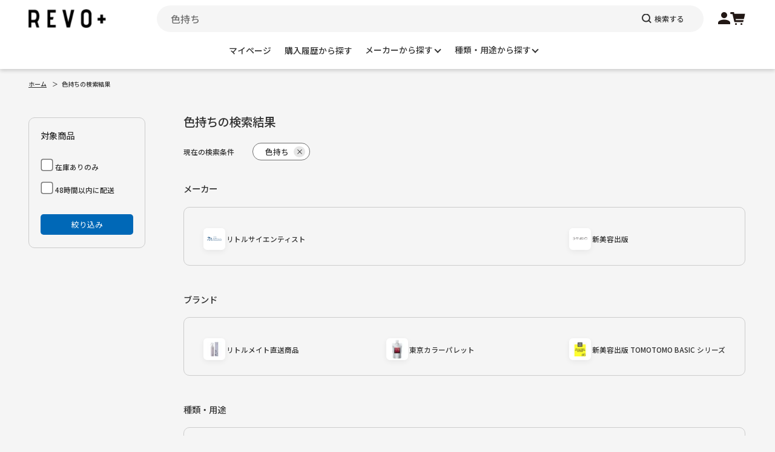

--- FILE ---
content_type: text/html; charset=UTF-8
request_url: https://www.b-zone.biz/products/list?name=%E8%89%B2%E6%8C%81%E3%81%A1
body_size: 46362
content:
<!doctype html>
<html lang="ja">
<head prefix="og: http://ogp.me/ns# fb: http://ogp.me/ns/fb# product: http://ogp.me/ns/product#">
    <meta charset="utf-8">
    <meta name="viewport" content="width=device-width">
    <meta name="eccube-csrf-token" content="j0eTaKI38nAVzYOwlxee0P7X2HCp5Qbmw7ZbUMsHM3s">
    <!-- Google Tag Manager -->
<script>(function(w,d,s,l,i){w[l]=w[l]||[];w[l].push({'gtm.start':
new Date().getTime(),event:'gtm.js'});var f=d.getElementsByTagName(s)[0],
j=d.createElement(s),dl=l!='dataLayer'?'&l='+l:'';j.async=true;j.src=
'https://www.googletagmanager.com/gtm.js?id='+i+dl;f.parentNode.insertBefore(j,f);
})(window,document,'script','dataLayer','GTM-57K4DGVF');</script>
<!-- End Google Tag Manager -->
<title>[色持ち]での検索結果/b-zone.biz:美容材料最大級通販サイトREVO+</title>
        
<link rel="shortcut icon" href="/html/user_data/assets/img/common/favicon.ico">
<link rel="apple-touch-icon" sizes="180x180" href="/html/user_data/assets/img/common/apple-touch-icon.png">
<link rel="icon" type="image/png" sizes="32x32" href="/html/user_data/assets/img/common/favicon-32x32.png">
<link rel="icon" type="image/png" sizes="16x16" href="/html/user_data/assets/img/common/favicon-16x16.png">
<link rel="manifest" href="/html/user_data/assets/img/common/site.webmanifest">
<link rel="mask-icon" href="/html/user_data/assets/img/common/safari-pinned-tab.svg" color="#5bbad5">
<meta name="msapplication-TileColor" content="#da532c">
<meta name="theme-color" content="#f5f5f5">

<meta property="og:title" content="[色持ち]での検索結果/b-zone.biz:美容材料最大級通販サイトREVO+" />
<meta property="og:type" content="article"/>
<meta property="og:site_name" content="b-zone.biz（REVO+）"/>
    <meta name="description" content="[色持ち]での検索結果です。b-zone-ビーゾーン-(REVO+レボプラス)は美容師、美容室、サロン用の美容材料通販を行う会員制専売卸問屋です。10万点の業務用美容商材を24時間以内に発送します。入会金･年会費無料。">
    <meta property="og:description" content="[色持ち]での検索結果です。b-zone-ビーゾーン-(REVO+レボプラス)は美容師、美容室、サロン用の美容材料通販を行う会員制専売卸問屋です。10万点の業務用美容商材を24時間以内に発送します。入会金･年会費無料。"/>
    <meta name="keywords" content="色持ちB-ZONE,ビーゾーン,REVO+,レボプラス,美容材料,美容師,美容室,サロン,美容商材,業務用">
                <meta property="og:url" content="https://www.b-zone.biz/products/list?name=%E8%89%B2%E6%8C%81%E3%81%A1"/>
    <link rel="canonical" href="https://www.b-zone.biz/products/list?name=%E8%89%B2%E6%8C%81%E3%81%A1" />
    
<!-- Global site tag (gtag.js) - Google Analytics -->
<script async src="https://www.googletagmanager.com/gtag/js?id=G-X1B3FM0QRY"></script>
<script>
  window.dataLayer = window.dataLayer || [];
  function gtag(){dataLayer.push(arguments);}
  gtag('js', new Date());
  gtag('config', 'G-X1B3FM0QRY');
</script>

    
    <script>
/*! jQuery v3.6.0 | (c) OpenJS Foundation and other contributors | jquery.org/license */
!function(e,t){"use strict";"object"==typeof module&&"object"==typeof module.exports?module.exports=e.document?t(e,!0):function(e){if(!e.document)throw new Error("jQuery requires a window with a document");return t(e)}:t(e)}("undefined"!=typeof window?window:this,function(C,e){"use strict";var t=[],r=Object.getPrototypeOf,s=t.slice,g=t.flat?function(e){return t.flat.call(e)}:function(e){return t.concat.apply([],e)},u=t.push,i=t.indexOf,n={},o=n.toString,v=n.hasOwnProperty,a=v.toString,l=a.call(Object),y={},m=function(e){return"function"==typeof e&&"number"!=typeof e.nodeType&&"function"!=typeof e.item},x=function(e){return null!=e&&e===e.window},E=C.document,c={type:!0,src:!0,nonce:!0,noModule:!0};function b(e,t,n){var r,i,o=(n=n||E).createElement("script");if(o.text=e,t)for(r in c)(i=t[r]||t.getAttribute&&t.getAttribute(r))&&o.setAttribute(r,i);n.head.appendChild(o).parentNode.removeChild(o)}function w(e){return null==e?e+"":"object"==typeof e||"function"==typeof e?n[o.call(e)]||"object":typeof e}var f="3.6.0",S=function(e,t){return new S.fn.init(e,t)};function p(e){var t=!!e&&"length"in e&&e.length,n=w(e);return!m(e)&&!x(e)&&("array"===n||0===t||"number"==typeof t&&0<t&&t-1 in e)}S.fn=S.prototype={jquery:f,constructor:S,length:0,toArray:function(){return s.call(this)},get:function(e){return null==e?s.call(this):e<0?this[e+this.length]:this[e]},pushStack:function(e){var t=S.merge(this.constructor(),e);return t.prevObject=this,t},each:function(e){return S.each(this,e)},map:function(n){return this.pushStack(S.map(this,function(e,t){return n.call(e,t,e)}))},slice:function(){return this.pushStack(s.apply(this,arguments))},first:function(){return this.eq(0)},last:function(){return this.eq(-1)},even:function(){return this.pushStack(S.grep(this,function(e,t){return(t+1)%2}))},odd:function(){return this.pushStack(S.grep(this,function(e,t){return t%2}))},eq:function(e){var t=this.length,n=+e+(e<0?t:0);return this.pushStack(0<=n&&n<t?[this[n]]:[])},end:function(){return this.prevObject||this.constructor()},push:u,sort:t.sort,splice:t.splice},S.extend=S.fn.extend=function(){var e,t,n,r,i,o,a=arguments[0]||{},s=1,u=arguments.length,l=!1;for("boolean"==typeof a&&(l=a,a=arguments[s]||{},s++),"object"==typeof a||m(a)||(a={}),s===u&&(a=this,s--);s<u;s++)if(null!=(e=arguments[s]))for(t in e)r=e[t],"__proto__"!==t&&a!==r&&(l&&r&&(S.isPlainObject(r)||(i=Array.isArray(r)))?(n=a[t],o=i&&!Array.isArray(n)?[]:i||S.isPlainObject(n)?n:{},i=!1,a[t]=S.extend(l,o,r)):void 0!==r&&(a[t]=r));return a},S.extend({expando:"jQuery"+(f+Math.random()).replace(/\D/g,""),isReady:!0,error:function(e){throw new Error(e)},noop:function(){},isPlainObject:function(e){var t,n;return!(!e||"[object Object]"!==o.call(e))&&(!(t=r(e))||"function"==typeof(n=v.call(t,"constructor")&&t.constructor)&&a.call(n)===l)},isEmptyObject:function(e){var t;for(t in e)return!1;return!0},globalEval:function(e,t,n){b(e,{nonce:t&&t.nonce},n)},each:function(e,t){var n,r=0;if(p(e)){for(n=e.length;r<n;r++)if(!1===t.call(e[r],r,e[r]))break}else for(r in e)if(!1===t.call(e[r],r,e[r]))break;return e},makeArray:function(e,t){var n=t||[];return null!=e&&(p(Object(e))?S.merge(n,"string"==typeof e?[e]:e):u.call(n,e)),n},inArray:function(e,t,n){return null==t?-1:i.call(t,e,n)},merge:function(e,t){for(var n=+t.length,r=0,i=e.length;r<n;r++)e[i++]=t[r];return e.length=i,e},grep:function(e,t,n){for(var r=[],i=0,o=e.length,a=!n;i<o;i++)!t(e[i],i)!==a&&r.push(e[i]);return r},map:function(e,t,n){var r,i,o=0,a=[];if(p(e))for(r=e.length;o<r;o++)null!=(i=t(e[o],o,n))&&a.push(i);else for(o in e)null!=(i=t(e[o],o,n))&&a.push(i);return g(a)},guid:1,support:y}),"function"==typeof Symbol&&(S.fn[Symbol.iterator]=t[Symbol.iterator]),S.each("Boolean Number String Function Array Date RegExp Object Error Symbol".split(" "),function(e,t){n["[object "+t+"]"]=t.toLowerCase()});var d=function(n){var e,d,b,o,i,h,f,g,w,u,l,T,C,a,E,v,s,c,y,S="sizzle"+1*new Date,p=n.document,k=0,r=0,m=ue(),x=ue(),A=ue(),N=ue(),j=function(e,t){return e===t&&(l=!0),0},D={}.hasOwnProperty,t=[],q=t.pop,L=t.push,H=t.push,O=t.slice,P=function(e,t){for(var n=0,r=e.length;n<r;n++)if(e[n]===t)return n;return-1},R="checked|selected|async|autofocus|autoplay|controls|defer|disabled|hidden|ismap|loop|multiple|open|readonly|required|scoped",M="[\\x20\\t\\r\\n\\f]",I="(?:\\\\[\\da-fA-F]{1,6}"+M+"?|\\\\[^\\r\\n\\f]|[\\w-]|[^\0-\\x7f])+",W="\\["+M+"*("+I+")(?:"+M+"*([*^$|!~]?=)"+M+"*(?:'((?:\\\\.|[^\\\\'])*)'|\"((?:\\\\.|[^\\\\\"])*)\"|("+I+"))|)"+M+"*\\]",F=":("+I+")(?:\\((('((?:\\\\.|[^\\\\'])*)'|\"((?:\\\\.|[^\\\\\"])*)\")|((?:\\\\.|[^\\\\()[\\]]|"+W+")*)|.*)\\)|)",B=new RegExp(M+"+","g"),$=new RegExp("^"+M+"+|((?:^|[^\\\\])(?:\\\\.)*)"+M+"+$","g"),_=new RegExp("^"+M+"*,"+M+"*"),z=new RegExp("^"+M+"*([>+~]|"+M+")"+M+"*"),U=new RegExp(M+"|>"),X=new RegExp(F),V=new RegExp("^"+I+"$"),G={ID:new RegExp("^#("+I+")"),CLASS:new RegExp("^\\.("+I+")"),TAG:new RegExp("^("+I+"|[*])"),ATTR:new RegExp("^"+W),PSEUDO:new RegExp("^"+F),CHILD:new RegExp("^:(only|first|last|nth|nth-last)-(child|of-type)(?:\\("+M+"*(even|odd|(([+-]|)(\\d*)n|)"+M+"*(?:([+-]|)"+M+"*(\\d+)|))"+M+"*\\)|)","i"),bool:new RegExp("^(?:"+R+")$","i"),needsContext:new RegExp("^"+M+"*[>+~]|:(even|odd|eq|gt|lt|nth|first|last)(?:\\("+M+"*((?:-\\d)?\\d*)"+M+"*\\)|)(?=[^-]|$)","i")},Y=/HTML$/i,Q=/^(?:input|select|textarea|button)$/i,J=/^h\d$/i,K=/^[^{]+\{\s*\[native \w/,Z=/^(?:#([\w-]+)|(\w+)|\.([\w-]+))$/,ee=/[+~]/,te=new RegExp("\\\\[\\da-fA-F]{1,6}"+M+"?|\\\\([^\\r\\n\\f])","g"),ne=function(e,t){var n="0x"+e.slice(1)-65536;return t||(n<0?String.fromCharCode(n+65536):String.fromCharCode(n>>10|55296,1023&n|56320))},re=/([\0-\x1f\x7f]|^-?\d)|^-$|[^\0-\x1f\x7f-\uFFFF\w-]/g,ie=function(e,t){return t?"\0"===e?"\ufffd":e.slice(0,-1)+"\\"+e.charCodeAt(e.length-1).toString(16)+" ":"\\"+e},oe=function(){T()},ae=be(function(e){return!0===e.disabled&&"fieldset"===e.nodeName.toLowerCase()},{dir:"parentNode",next:"legend"});try{H.apply(t=O.call(p.childNodes),p.childNodes),t[p.childNodes.length].nodeType}catch(e){H={apply:t.length?function(e,t){L.apply(e,O.call(t))}:function(e,t){var n=e.length,r=0;while(e[n++]=t[r++]);e.length=n-1}}}function se(t,e,n,r){var i,o,a,s,u,l,c,f=e&&e.ownerDocument,p=e?e.nodeType:9;if(n=n||[],"string"!=typeof t||!t||1!==p&&9!==p&&11!==p)return n;if(!r&&(T(e),e=e||C,E)){if(11!==p&&(u=Z.exec(t)))if(i=u[1]){if(9===p){if(!(a=e.getElementById(i)))return n;if(a.id===i)return n.push(a),n}else if(f&&(a=f.getElementById(i))&&y(e,a)&&a.id===i)return n.push(a),n}else{if(u[2])return H.apply(n,e.getElementsByTagName(t)),n;if((i=u[3])&&d.getElementsByClassName&&e.getElementsByClassName)return H.apply(n,e.getElementsByClassName(i)),n}if(d.qsa&&!N[t+" "]&&(!v||!v.test(t))&&(1!==p||"object"!==e.nodeName.toLowerCase())){if(c=t,f=e,1===p&&(U.test(t)||z.test(t))){(f=ee.test(t)&&ye(e.parentNode)||e)===e&&d.scope||((s=e.getAttribute("id"))?s=s.replace(re,ie):e.setAttribute("id",s=S)),o=(l=h(t)).length;while(o--)l[o]=(s?"#"+s:":scope")+" "+xe(l[o]);c=l.join(",")}try{return H.apply(n,f.querySelectorAll(c)),n}catch(e){N(t,!0)}finally{s===S&&e.removeAttribute("id")}}}return g(t.replace($,"$1"),e,n,r)}function ue(){var r=[];return function e(t,n){return r.push(t+" ")>b.cacheLength&&delete e[r.shift()],e[t+" "]=n}}function le(e){return e[S]=!0,e}function ce(e){var t=C.createElement("fieldset");try{return!!e(t)}catch(e){return!1}finally{t.parentNode&&t.parentNode.removeChild(t),t=null}}function fe(e,t){var n=e.split("|"),r=n.length;while(r--)b.attrHandle[n[r]]=t}function pe(e,t){var n=t&&e,r=n&&1===e.nodeType&&1===t.nodeType&&e.sourceIndex-t.sourceIndex;if(r)return r;if(n)while(n=n.nextSibling)if(n===t)return-1;return e?1:-1}function de(t){return function(e){return"input"===e.nodeName.toLowerCase()&&e.type===t}}function he(n){return function(e){var t=e.nodeName.toLowerCase();return("input"===t||"button"===t)&&e.type===n}}function ge(t){return function(e){return"form"in e?e.parentNode&&!1===e.disabled?"label"in e?"label"in e.parentNode?e.parentNode.disabled===t:e.disabled===t:e.isDisabled===t||e.isDisabled!==!t&&ae(e)===t:e.disabled===t:"label"in e&&e.disabled===t}}function ve(a){return le(function(o){return o=+o,le(function(e,t){var n,r=a([],e.length,o),i=r.length;while(i--)e[n=r[i]]&&(e[n]=!(t[n]=e[n]))})})}function ye(e){return e&&"undefined"!=typeof e.getElementsByTagName&&e}for(e in d=se.support={},i=se.isXML=function(e){var t=e&&e.namespaceURI,n=e&&(e.ownerDocument||e).documentElement;return!Y.test(t||n&&n.nodeName||"HTML")},T=se.setDocument=function(e){var t,n,r=e?e.ownerDocument||e:p;return r!=C&&9===r.nodeType&&r.documentElement&&(a=(C=r).documentElement,E=!i(C),p!=C&&(n=C.defaultView)&&n.top!==n&&(n.addEventListener?n.addEventListener("unload",oe,!1):n.attachEvent&&n.attachEvent("onunload",oe)),d.scope=ce(function(e){return a.appendChild(e).appendChild(C.createElement("div")),"undefined"!=typeof e.querySelectorAll&&!e.querySelectorAll(":scope fieldset div").length}),d.attributes=ce(function(e){return e.className="i",!e.getAttribute("className")}),d.getElementsByTagName=ce(function(e){return e.appendChild(C.createComment("")),!e.getElementsByTagName("*").length}),d.getElementsByClassName=K.test(C.getElementsByClassName),d.getById=ce(function(e){return a.appendChild(e).id=S,!C.getElementsByName||!C.getElementsByName(S).length}),d.getById?(b.filter.ID=function(e){var t=e.replace(te,ne);return function(e){return e.getAttribute("id")===t}},b.find.ID=function(e,t){if("undefined"!=typeof t.getElementById&&E){var n=t.getElementById(e);return n?[n]:[]}}):(b.filter.ID=function(e){var n=e.replace(te,ne);return function(e){var t="undefined"!=typeof e.getAttributeNode&&e.getAttributeNode("id");return t&&t.value===n}},b.find.ID=function(e,t){if("undefined"!=typeof t.getElementById&&E){var n,r,i,o=t.getElementById(e);if(o){if((n=o.getAttributeNode("id"))&&n.value===e)return[o];i=t.getElementsByName(e),r=0;while(o=i[r++])if((n=o.getAttributeNode("id"))&&n.value===e)return[o]}return[]}}),b.find.TAG=d.getElementsByTagName?function(e,t){return"undefined"!=typeof t.getElementsByTagName?t.getElementsByTagName(e):d.qsa?t.querySelectorAll(e):void 0}:function(e,t){var n,r=[],i=0,o=t.getElementsByTagName(e);if("*"===e){while(n=o[i++])1===n.nodeType&&r.push(n);return r}return o},b.find.CLASS=d.getElementsByClassName&&function(e,t){if("undefined"!=typeof t.getElementsByClassName&&E)return t.getElementsByClassName(e)},s=[],v=[],(d.qsa=K.test(C.querySelectorAll))&&(ce(function(e){var t;a.appendChild(e).innerHTML="<a id='"+S+"'></a><select id='"+S+"-\r\\' msallowcapture=''><option selected=''></option></select>",e.querySelectorAll("[msallowcapture^='']").length&&v.push("[*^$]="+M+"*(?:''|\"\")"),e.querySelectorAll("[selected]").length||v.push("\\["+M+"*(?:value|"+R+")"),e.querySelectorAll("[id~="+S+"-]").length||v.push("~="),(t=C.createElement("input")).setAttribute("name",""),e.appendChild(t),e.querySelectorAll("[name='']").length||v.push("\\["+M+"*name"+M+"*="+M+"*(?:''|\"\")"),e.querySelectorAll(":checked").length||v.push(":checked"),e.querySelectorAll("a#"+S+"+*").length||v.push(".#.+[+~]"),e.querySelectorAll("\\\f"),v.push("[\\r\\n\\f]")}),ce(function(e){e.innerHTML="<a href='' disabled='disabled'></a><select disabled='disabled'><option/></select>";var t=C.createElement("input");t.setAttribute("type","hidden"),e.appendChild(t).setAttribute("name","D"),e.querySelectorAll("[name=d]").length&&v.push("name"+M+"*[*^$|!~]?="),2!==e.querySelectorAll(":enabled").length&&v.push(":enabled",":disabled"),a.appendChild(e).disabled=!0,2!==e.querySelectorAll(":disabled").length&&v.push(":enabled",":disabled"),e.querySelectorAll("*,:x"),v.push(",.*:")})),(d.matchesSelector=K.test(c=a.matches||a.webkitMatchesSelector||a.mozMatchesSelector||a.oMatchesSelector||a.msMatchesSelector))&&ce(function(e){d.disconnectedMatch=c.call(e,"*"),c.call(e,"[s!='']:x"),s.push("!=",F)}),v=v.length&&new RegExp(v.join("|")),s=s.length&&new RegExp(s.join("|")),t=K.test(a.compareDocumentPosition),y=t||K.test(a.contains)?function(e,t){var n=9===e.nodeType?e.documentElement:e,r=t&&t.parentNode;return e===r||!(!r||1!==r.nodeType||!(n.contains?n.contains(r):e.compareDocumentPosition&&16&e.compareDocumentPosition(r)))}:function(e,t){if(t)while(t=t.parentNode)if(t===e)return!0;return!1},j=t?function(e,t){if(e===t)return l=!0,0;var n=!e.compareDocumentPosition-!t.compareDocumentPosition;return n||(1&(n=(e.ownerDocument||e)==(t.ownerDocument||t)?e.compareDocumentPosition(t):1)||!d.sortDetached&&t.compareDocumentPosition(e)===n?e==C||e.ownerDocument==p&&y(p,e)?-1:t==C||t.ownerDocument==p&&y(p,t)?1:u?P(u,e)-P(u,t):0:4&n?-1:1)}:function(e,t){if(e===t)return l=!0,0;var n,r=0,i=e.parentNode,o=t.parentNode,a=[e],s=[t];if(!i||!o)return e==C?-1:t==C?1:i?-1:o?1:u?P(u,e)-P(u,t):0;if(i===o)return pe(e,t);n=e;while(n=n.parentNode)a.unshift(n);n=t;while(n=n.parentNode)s.unshift(n);while(a[r]===s[r])r++;return r?pe(a[r],s[r]):a[r]==p?-1:s[r]==p?1:0}),C},se.matches=function(e,t){return se(e,null,null,t)},se.matchesSelector=function(e,t){if(T(e),d.matchesSelector&&E&&!N[t+" "]&&(!s||!s.test(t))&&(!v||!v.test(t)))try{var n=c.call(e,t);if(n||d.disconnectedMatch||e.document&&11!==e.document.nodeType)return n}catch(e){N(t,!0)}return 0<se(t,C,null,[e]).length},se.contains=function(e,t){return(e.ownerDocument||e)!=C&&T(e),y(e,t)},se.attr=function(e,t){(e.ownerDocument||e)!=C&&T(e);var n=b.attrHandle[t.toLowerCase()],r=n&&D.call(b.attrHandle,t.toLowerCase())?n(e,t,!E):void 0;return void 0!==r?r:d.attributes||!E?e.getAttribute(t):(r=e.getAttributeNode(t))&&r.specified?r.value:null},se.escape=function(e){return(e+"").replace(re,ie)},se.error=function(e){throw new Error("Syntax error, unrecognized expression: "+e)},se.uniqueSort=function(e){var t,n=[],r=0,i=0;if(l=!d.detectDuplicates,u=!d.sortStable&&e.slice(0),e.sort(j),l){while(t=e[i++])t===e[i]&&(r=n.push(i));while(r--)e.splice(n[r],1)}return u=null,e},o=se.getText=function(e){var t,n="",r=0,i=e.nodeType;if(i){if(1===i||9===i||11===i){if("string"==typeof e.textContent)return e.textContent;for(e=e.firstChild;e;e=e.nextSibling)n+=o(e)}else if(3===i||4===i)return e.nodeValue}else while(t=e[r++])n+=o(t);return n},(b=se.selectors={cacheLength:50,createPseudo:le,match:G,attrHandle:{},find:{},relative:{">":{dir:"parentNode",first:!0}," ":{dir:"parentNode"},"+":{dir:"previousSibling",first:!0},"~":{dir:"previousSibling"}},preFilter:{ATTR:function(e){return e[1]=e[1].replace(te,ne),e[3]=(e[3]||e[4]||e[5]||"").replace(te,ne),"~="===e[2]&&(e[3]=" "+e[3]+" "),e.slice(0,4)},CHILD:function(e){return e[1]=e[1].toLowerCase(),"nth"===e[1].slice(0,3)?(e[3]||se.error(e[0]),e[4]=+(e[4]?e[5]+(e[6]||1):2*("even"===e[3]||"odd"===e[3])),e[5]=+(e[7]+e[8]||"odd"===e[3])):e[3]&&se.error(e[0]),e},PSEUDO:function(e){var t,n=!e[6]&&e[2];return G.CHILD.test(e[0])?null:(e[3]?e[2]=e[4]||e[5]||"":n&&X.test(n)&&(t=h(n,!0))&&(t=n.indexOf(")",n.length-t)-n.length)&&(e[0]=e[0].slice(0,t),e[2]=n.slice(0,t)),e.slice(0,3))}},filter:{TAG:function(e){var t=e.replace(te,ne).toLowerCase();return"*"===e?function(){return!0}:function(e){return e.nodeName&&e.nodeName.toLowerCase()===t}},CLASS:function(e){var t=m[e+" "];return t||(t=new RegExp("(^|"+M+")"+e+"("+M+"|$)"))&&m(e,function(e){return t.test("string"==typeof e.className&&e.className||"undefined"!=typeof e.getAttribute&&e.getAttribute("class")||"")})},ATTR:function(n,r,i){return function(e){var t=se.attr(e,n);return null==t?"!="===r:!r||(t+="","="===r?t===i:"!="===r?t!==i:"^="===r?i&&0===t.indexOf(i):"*="===r?i&&-1<t.indexOf(i):"$="===r?i&&t.slice(-i.length)===i:"~="===r?-1<(" "+t.replace(B," ")+" ").indexOf(i):"|="===r&&(t===i||t.slice(0,i.length+1)===i+"-"))}},CHILD:function(h,e,t,g,v){var y="nth"!==h.slice(0,3),m="last"!==h.slice(-4),x="of-type"===e;return 1===g&&0===v?function(e){return!!e.parentNode}:function(e,t,n){var r,i,o,a,s,u,l=y!==m?"nextSibling":"previousSibling",c=e.parentNode,f=x&&e.nodeName.toLowerCase(),p=!n&&!x,d=!1;if(c){if(y){while(l){a=e;while(a=a[l])if(x?a.nodeName.toLowerCase()===f:1===a.nodeType)return!1;u=l="only"===h&&!u&&"nextSibling"}return!0}if(u=[m?c.firstChild:c.lastChild],m&&p){d=(s=(r=(i=(o=(a=c)[S]||(a[S]={}))[a.uniqueID]||(o[a.uniqueID]={}))[h]||[])[0]===k&&r[1])&&r[2],a=s&&c.childNodes[s];while(a=++s&&a&&a[l]||(d=s=0)||u.pop())if(1===a.nodeType&&++d&&a===e){i[h]=[k,s,d];break}}else if(p&&(d=s=(r=(i=(o=(a=e)[S]||(a[S]={}))[a.uniqueID]||(o[a.uniqueID]={}))[h]||[])[0]===k&&r[1]),!1===d)while(a=++s&&a&&a[l]||(d=s=0)||u.pop())if((x?a.nodeName.toLowerCase()===f:1===a.nodeType)&&++d&&(p&&((i=(o=a[S]||(a[S]={}))[a.uniqueID]||(o[a.uniqueID]={}))[h]=[k,d]),a===e))break;return(d-=v)===g||d%g==0&&0<=d/g}}},PSEUDO:function(e,o){var t,a=b.pseudos[e]||b.setFilters[e.toLowerCase()]||se.error("unsupported pseudo: "+e);return a[S]?a(o):1<a.length?(t=[e,e,"",o],b.setFilters.hasOwnProperty(e.toLowerCase())?le(function(e,t){var n,r=a(e,o),i=r.length;while(i--)e[n=P(e,r[i])]=!(t[n]=r[i])}):function(e){return a(e,0,t)}):a}},pseudos:{not:le(function(e){var r=[],i=[],s=f(e.replace($,"$1"));return s[S]?le(function(e,t,n,r){var i,o=s(e,null,r,[]),a=e.length;while(a--)(i=o[a])&&(e[a]=!(t[a]=i))}):function(e,t,n){return r[0]=e,s(r,null,n,i),r[0]=null,!i.pop()}}),has:le(function(t){return function(e){return 0<se(t,e).length}}),contains:le(function(t){return t=t.replace(te,ne),function(e){return-1<(e.textContent||o(e)).indexOf(t)}}),lang:le(function(n){return V.test(n||"")||se.error("unsupported lang: "+n),n=n.replace(te,ne).toLowerCase(),function(e){var t;do{if(t=E?e.lang:e.getAttribute("xml:lang")||e.getAttribute("lang"))return(t=t.toLowerCase())===n||0===t.indexOf(n+"-")}while((e=e.parentNode)&&1===e.nodeType);return!1}}),target:function(e){var t=n.location&&n.location.hash;return t&&t.slice(1)===e.id},root:function(e){return e===a},focus:function(e){return e===C.activeElement&&(!C.hasFocus||C.hasFocus())&&!!(e.type||e.href||~e.tabIndex)},enabled:ge(!1),disabled:ge(!0),checked:function(e){var t=e.nodeName.toLowerCase();return"input"===t&&!!e.checked||"option"===t&&!!e.selected},selected:function(e){return e.parentNode&&e.parentNode.selectedIndex,!0===e.selected},empty:function(e){for(e=e.firstChild;e;e=e.nextSibling)if(e.nodeType<6)return!1;return!0},parent:function(e){return!b.pseudos.empty(e)},header:function(e){return J.test(e.nodeName)},input:function(e){return Q.test(e.nodeName)},button:function(e){var t=e.nodeName.toLowerCase();return"input"===t&&"button"===e.type||"button"===t},text:function(e){var t;return"input"===e.nodeName.toLowerCase()&&"text"===e.type&&(null==(t=e.getAttribute("type"))||"text"===t.toLowerCase())},first:ve(function(){return[0]}),last:ve(function(e,t){return[t-1]}),eq:ve(function(e,t,n){return[n<0?n+t:n]}),even:ve(function(e,t){for(var n=0;n<t;n+=2)e.push(n);return e}),odd:ve(function(e,t){for(var n=1;n<t;n+=2)e.push(n);return e}),lt:ve(function(e,t,n){for(var r=n<0?n+t:t<n?t:n;0<=--r;)e.push(r);return e}),gt:ve(function(e,t,n){for(var r=n<0?n+t:n;++r<t;)e.push(r);return e})}}).pseudos.nth=b.pseudos.eq,{radio:!0,checkbox:!0,file:!0,password:!0,image:!0})b.pseudos[e]=de(e);for(e in{submit:!0,reset:!0})b.pseudos[e]=he(e);function me(){}function xe(e){for(var t=0,n=e.length,r="";t<n;t++)r+=e[t].value;return r}function be(s,e,t){var u=e.dir,l=e.next,c=l||u,f=t&&"parentNode"===c,p=r++;return e.first?function(e,t,n){while(e=e[u])if(1===e.nodeType||f)return s(e,t,n);return!1}:function(e,t,n){var r,i,o,a=[k,p];if(n){while(e=e[u])if((1===e.nodeType||f)&&s(e,t,n))return!0}else while(e=e[u])if(1===e.nodeType||f)if(i=(o=e[S]||(e[S]={}))[e.uniqueID]||(o[e.uniqueID]={}),l&&l===e.nodeName.toLowerCase())e=e[u]||e;else{if((r=i[c])&&r[0]===k&&r[1]===p)return a[2]=r[2];if((i[c]=a)[2]=s(e,t,n))return!0}return!1}}function we(i){return 1<i.length?function(e,t,n){var r=i.length;while(r--)if(!i[r](e,t,n))return!1;return!0}:i[0]}function Te(e,t,n,r,i){for(var o,a=[],s=0,u=e.length,l=null!=t;s<u;s++)(o=e[s])&&(n&&!n(o,r,i)||(a.push(o),l&&t.push(s)));return a}function Ce(d,h,g,v,y,e){return v&&!v[S]&&(v=Ce(v)),y&&!y[S]&&(y=Ce(y,e)),le(function(e,t,n,r){var i,o,a,s=[],u=[],l=t.length,c=e||function(e,t,n){for(var r=0,i=t.length;r<i;r++)se(e,t[r],n);return n}(h||"*",n.nodeType?[n]:n,[]),f=!d||!e&&h?c:Te(c,s,d,n,r),p=g?y||(e?d:l||v)?[]:t:f;if(g&&g(f,p,n,r),v){i=Te(p,u),v(i,[],n,r),o=i.length;while(o--)(a=i[o])&&(p[u[o]]=!(f[u[o]]=a))}if(e){if(y||d){if(y){i=[],o=p.length;while(o--)(a=p[o])&&i.push(f[o]=a);y(null,p=[],i,r)}o=p.length;while(o--)(a=p[o])&&-1<(i=y?P(e,a):s[o])&&(e[i]=!(t[i]=a))}}else p=Te(p===t?p.splice(l,p.length):p),y?y(null,t,p,r):H.apply(t,p)})}function Ee(e){for(var i,t,n,r=e.length,o=b.relative[e[0].type],a=o||b.relative[" "],s=o?1:0,u=be(function(e){return e===i},a,!0),l=be(function(e){return-1<P(i,e)},a,!0),c=[function(e,t,n){var r=!o&&(n||t!==w)||((i=t).nodeType?u(e,t,n):l(e,t,n));return i=null,r}];s<r;s++)if(t=b.relative[e[s].type])c=[be(we(c),t)];else{if((t=b.filter[e[s].type].apply(null,e[s].matches))[S]){for(n=++s;n<r;n++)if(b.relative[e[n].type])break;return Ce(1<s&&we(c),1<s&&xe(e.slice(0,s-1).concat({value:" "===e[s-2].type?"*":""})).replace($,"$1"),t,s<n&&Ee(e.slice(s,n)),n<r&&Ee(e=e.slice(n)),n<r&&xe(e))}c.push(t)}return we(c)}return me.prototype=b.filters=b.pseudos,b.setFilters=new me,h=se.tokenize=function(e,t){var n,r,i,o,a,s,u,l=x[e+" "];if(l)return t?0:l.slice(0);a=e,s=[],u=b.preFilter;while(a){for(o in n&&!(r=_.exec(a))||(r&&(a=a.slice(r[0].length)||a),s.push(i=[])),n=!1,(r=z.exec(a))&&(n=r.shift(),i.push({value:n,type:r[0].replace($," ")}),a=a.slice(n.length)),b.filter)!(r=G[o].exec(a))||u[o]&&!(r=u[o](r))||(n=r.shift(),i.push({value:n,type:o,matches:r}),a=a.slice(n.length));if(!n)break}return t?a.length:a?se.error(e):x(e,s).slice(0)},f=se.compile=function(e,t){var n,v,y,m,x,r,i=[],o=[],a=A[e+" "];if(!a){t||(t=h(e)),n=t.length;while(n--)(a=Ee(t[n]))[S]?i.push(a):o.push(a);(a=A(e,(v=o,m=0<(y=i).length,x=0<v.length,r=function(e,t,n,r,i){var o,a,s,u=0,l="0",c=e&&[],f=[],p=w,d=e||x&&b.find.TAG("*",i),h=k+=null==p?1:Math.random()||.1,g=d.length;for(i&&(w=t==C||t||i);l!==g&&null!=(o=d[l]);l++){if(x&&o){a=0,t||o.ownerDocument==C||(T(o),n=!E);while(s=v[a++])if(s(o,t||C,n)){r.push(o);break}i&&(k=h)}m&&((o=!s&&o)&&u--,e&&c.push(o))}if(u+=l,m&&l!==u){a=0;while(s=y[a++])s(c,f,t,n);if(e){if(0<u)while(l--)c[l]||f[l]||(f[l]=q.call(r));f=Te(f)}H.apply(r,f),i&&!e&&0<f.length&&1<u+y.length&&se.uniqueSort(r)}return i&&(k=h,w=p),c},m?le(r):r))).selector=e}return a},g=se.select=function(e,t,n,r){var i,o,a,s,u,l="function"==typeof e&&e,c=!r&&h(e=l.selector||e);if(n=n||[],1===c.length){if(2<(o=c[0]=c[0].slice(0)).length&&"ID"===(a=o[0]).type&&9===t.nodeType&&E&&b.relative[o[1].type]){if(!(t=(b.find.ID(a.matches[0].replace(te,ne),t)||[])[0]))return n;l&&(t=t.parentNode),e=e.slice(o.shift().value.length)}i=G.needsContext.test(e)?0:o.length;while(i--){if(a=o[i],b.relative[s=a.type])break;if((u=b.find[s])&&(r=u(a.matches[0].replace(te,ne),ee.test(o[0].type)&&ye(t.parentNode)||t))){if(o.splice(i,1),!(e=r.length&&xe(o)))return H.apply(n,r),n;break}}}return(l||f(e,c))(r,t,!E,n,!t||ee.test(e)&&ye(t.parentNode)||t),n},d.sortStable=S.split("").sort(j).join("")===S,d.detectDuplicates=!!l,T(),d.sortDetached=ce(function(e){return 1&e.compareDocumentPosition(C.createElement("fieldset"))}),ce(function(e){return e.innerHTML="<a href='#'></a>","#"===e.firstChild.getAttribute("href")})||fe("type|href|height|width",function(e,t,n){if(!n)return e.getAttribute(t,"type"===t.toLowerCase()?1:2)}),d.attributes&&ce(function(e){return e.innerHTML="<input/>",e.firstChild.setAttribute("value",""),""===e.firstChild.getAttribute("value")})||fe("value",function(e,t,n){if(!n&&"input"===e.nodeName.toLowerCase())return e.defaultValue}),ce(function(e){return null==e.getAttribute("disabled")})||fe(R,function(e,t,n){var r;if(!n)return!0===e[t]?t.toLowerCase():(r=e.getAttributeNode(t))&&r.specified?r.value:null}),se}(C);S.find=d,S.expr=d.selectors,S.expr[":"]=S.expr.pseudos,S.uniqueSort=S.unique=d.uniqueSort,S.text=d.getText,S.isXMLDoc=d.isXML,S.contains=d.contains,S.escapeSelector=d.escape;var h=function(e,t,n){var r=[],i=void 0!==n;while((e=e[t])&&9!==e.nodeType)if(1===e.nodeType){if(i&&S(e).is(n))break;r.push(e)}return r},T=function(e,t){for(var n=[];e;e=e.nextSibling)1===e.nodeType&&e!==t&&n.push(e);return n},k=S.expr.match.needsContext;function A(e,t){return e.nodeName&&e.nodeName.toLowerCase()===t.toLowerCase()}var N=/^<([a-z][^\/\0>:\x20\t\r\n\f]*)[\x20\t\r\n\f]*\/?>(?:<\/\1>|)$/i;function j(e,n,r){return m(n)?S.grep(e,function(e,t){return!!n.call(e,t,e)!==r}):n.nodeType?S.grep(e,function(e){return e===n!==r}):"string"!=typeof n?S.grep(e,function(e){return-1<i.call(n,e)!==r}):S.filter(n,e,r)}S.filter=function(e,t,n){var r=t[0];return n&&(e=":not("+e+")"),1===t.length&&1===r.nodeType?S.find.matchesSelector(r,e)?[r]:[]:S.find.matches(e,S.grep(t,function(e){return 1===e.nodeType}))},S.fn.extend({find:function(e){var t,n,r=this.length,i=this;if("string"!=typeof e)return this.pushStack(S(e).filter(function(){for(t=0;t<r;t++)if(S.contains(i[t],this))return!0}));for(n=this.pushStack([]),t=0;t<r;t++)S.find(e,i[t],n);return 1<r?S.uniqueSort(n):n},filter:function(e){return this.pushStack(j(this,e||[],!1))},not:function(e){return this.pushStack(j(this,e||[],!0))},is:function(e){return!!j(this,"string"==typeof e&&k.test(e)?S(e):e||[],!1).length}});var D,q=/^(?:\s*(<[\w\W]+>)[^>]*|#([\w-]+))$/;(S.fn.init=function(e,t,n){var r,i;if(!e)return this;if(n=n||D,"string"==typeof e){if(!(r="<"===e[0]&&">"===e[e.length-1]&&3<=e.length?[null,e,null]:q.exec(e))||!r[1]&&t)return!t||t.jquery?(t||n).find(e):this.constructor(t).find(e);if(r[1]){if(t=t instanceof S?t[0]:t,S.merge(this,S.parseHTML(r[1],t&&t.nodeType?t.ownerDocument||t:E,!0)),N.test(r[1])&&S.isPlainObject(t))for(r in t)m(this[r])?this[r](t[r]):this.attr(r,t[r]);return this}return(i=E.getElementById(r[2]))&&(this[0]=i,this.length=1),this}return e.nodeType?(this[0]=e,this.length=1,this):m(e)?void 0!==n.ready?n.ready(e):e(S):S.makeArray(e,this)}).prototype=S.fn,D=S(E);var L=/^(?:parents|prev(?:Until|All))/,H={children:!0,contents:!0,next:!0,prev:!0};function O(e,t){while((e=e[t])&&1!==e.nodeType);return e}S.fn.extend({has:function(e){var t=S(e,this),n=t.length;return this.filter(function(){for(var e=0;e<n;e++)if(S.contains(this,t[e]))return!0})},closest:function(e,t){var n,r=0,i=this.length,o=[],a="string"!=typeof e&&S(e);if(!k.test(e))for(;r<i;r++)for(n=this[r];n&&n!==t;n=n.parentNode)if(n.nodeType<11&&(a?-1<a.index(n):1===n.nodeType&&S.find.matchesSelector(n,e))){o.push(n);break}return this.pushStack(1<o.length?S.uniqueSort(o):o)},index:function(e){return e?"string"==typeof e?i.call(S(e),this[0]):i.call(this,e.jquery?e[0]:e):this[0]&&this[0].parentNode?this.first().prevAll().length:-1},add:function(e,t){return this.pushStack(S.uniqueSort(S.merge(this.get(),S(e,t))))},addBack:function(e){return this.add(null==e?this.prevObject:this.prevObject.filter(e))}}),S.each({parent:function(e){var t=e.parentNode;return t&&11!==t.nodeType?t:null},parents:function(e){return h(e,"parentNode")},parentsUntil:function(e,t,n){return h(e,"parentNode",n)},next:function(e){return O(e,"nextSibling")},prev:function(e){return O(e,"previousSibling")},nextAll:function(e){return h(e,"nextSibling")},prevAll:function(e){return h(e,"previousSibling")},nextUntil:function(e,t,n){return h(e,"nextSibling",n)},prevUntil:function(e,t,n){return h(e,"previousSibling",n)},siblings:function(e){return T((e.parentNode||{}).firstChild,e)},children:function(e){return T(e.firstChild)},contents:function(e){return null!=e.contentDocument&&r(e.contentDocument)?e.contentDocument:(A(e,"template")&&(e=e.content||e),S.merge([],e.childNodes))}},function(r,i){S.fn[r]=function(e,t){var n=S.map(this,i,e);return"Until"!==r.slice(-5)&&(t=e),t&&"string"==typeof t&&(n=S.filter(t,n)),1<this.length&&(H[r]||S.uniqueSort(n),L.test(r)&&n.reverse()),this.pushStack(n)}});var P=/[^\x20\t\r\n\f]+/g;function R(e){return e}function M(e){throw e}function I(e,t,n,r){var i;try{e&&m(i=e.promise)?i.call(e).done(t).fail(n):e&&m(i=e.then)?i.call(e,t,n):t.apply(void 0,[e].slice(r))}catch(e){n.apply(void 0,[e])}}S.Callbacks=function(r){var e,n;r="string"==typeof r?(e=r,n={},S.each(e.match(P)||[],function(e,t){n[t]=!0}),n):S.extend({},r);var i,t,o,a,s=[],u=[],l=-1,c=function(){for(a=a||r.once,o=i=!0;u.length;l=-1){t=u.shift();while(++l<s.length)!1===s[l].apply(t[0],t[1])&&r.stopOnFalse&&(l=s.length,t=!1)}r.memory||(t=!1),i=!1,a&&(s=t?[]:"")},f={add:function(){return s&&(t&&!i&&(l=s.length-1,u.push(t)),function n(e){S.each(e,function(e,t){m(t)?r.unique&&f.has(t)||s.push(t):t&&t.length&&"string"!==w(t)&&n(t)})}(arguments),t&&!i&&c()),this},remove:function(){return S.each(arguments,function(e,t){var n;while(-1<(n=S.inArray(t,s,n)))s.splice(n,1),n<=l&&l--}),this},has:function(e){return e?-1<S.inArray(e,s):0<s.length},empty:function(){return s&&(s=[]),this},disable:function(){return a=u=[],s=t="",this},disabled:function(){return!s},lock:function(){return a=u=[],t||i||(s=t=""),this},locked:function(){return!!a},fireWith:function(e,t){return a||(t=[e,(t=t||[]).slice?t.slice():t],u.push(t),i||c()),this},fire:function(){return f.fireWith(this,arguments),this},fired:function(){return!!o}};return f},S.extend({Deferred:function(e){var o=[["notify","progress",S.Callbacks("memory"),S.Callbacks("memory"),2],["resolve","done",S.Callbacks("once memory"),S.Callbacks("once memory"),0,"resolved"],["reject","fail",S.Callbacks("once memory"),S.Callbacks("once memory"),1,"rejected"]],i="pending",a={state:function(){return i},always:function(){return s.done(arguments).fail(arguments),this},"catch":function(e){return a.then(null,e)},pipe:function(){var i=arguments;return S.Deferred(function(r){S.each(o,function(e,t){var n=m(i[t[4]])&&i[t[4]];s[t[1]](function(){var e=n&&n.apply(this,arguments);e&&m(e.promise)?e.promise().progress(r.notify).done(r.resolve).fail(r.reject):r[t[0]+"With"](this,n?[e]:arguments)})}),i=null}).promise()},then:function(t,n,r){var u=0;function l(i,o,a,s){return function(){var n=this,r=arguments,e=function(){var e,t;if(!(i<u)){if((e=a.apply(n,r))===o.promise())throw new TypeError("Thenable self-resolution");t=e&&("object"==typeof e||"function"==typeof e)&&e.then,m(t)?s?t.call(e,l(u,o,R,s),l(u,o,M,s)):(u++,t.call(e,l(u,o,R,s),l(u,o,M,s),l(u,o,R,o.notifyWith))):(a!==R&&(n=void 0,r=[e]),(s||o.resolveWith)(n,r))}},t=s?e:function(){try{e()}catch(e){S.Deferred.exceptionHook&&S.Deferred.exceptionHook(e,t.stackTrace),u<=i+1&&(a!==M&&(n=void 0,r=[e]),o.rejectWith(n,r))}};i?t():(S.Deferred.getStackHook&&(t.stackTrace=S.Deferred.getStackHook()),C.setTimeout(t))}}return S.Deferred(function(e){o[0][3].add(l(0,e,m(r)?r:R,e.notifyWith)),o[1][3].add(l(0,e,m(t)?t:R)),o[2][3].add(l(0,e,m(n)?n:M))}).promise()},promise:function(e){return null!=e?S.extend(e,a):a}},s={};return S.each(o,function(e,t){var n=t[2],r=t[5];a[t[1]]=n.add,r&&n.add(function(){i=r},o[3-e][2].disable,o[3-e][3].disable,o[0][2].lock,o[0][3].lock),n.add(t[3].fire),s[t[0]]=function(){return s[t[0]+"With"](this===s?void 0:this,arguments),this},s[t[0]+"With"]=n.fireWith}),a.promise(s),e&&e.call(s,s),s},when:function(e){var n=arguments.length,t=n,r=Array(t),i=s.call(arguments),o=S.Deferred(),a=function(t){return function(e){r[t]=this,i[t]=1<arguments.length?s.call(arguments):e,--n||o.resolveWith(r,i)}};if(n<=1&&(I(e,o.done(a(t)).resolve,o.reject,!n),"pending"===o.state()||m(i[t]&&i[t].then)))return o.then();while(t--)I(i[t],a(t),o.reject);return o.promise()}});var W=/^(Eval|Internal|Range|Reference|Syntax|Type|URI)Error$/;S.Deferred.exceptionHook=function(e,t){C.console&&C.console.warn&&e&&W.test(e.name)&&C.console.warn("jQuery.Deferred exception: "+e.message,e.stack,t)},S.readyException=function(e){C.setTimeout(function(){throw e})};var F=S.Deferred();function B(){E.removeEventListener("DOMContentLoaded",B),C.removeEventListener("load",B),S.ready()}S.fn.ready=function(e){return F.then(e)["catch"](function(e){S.readyException(e)}),this},S.extend({isReady:!1,readyWait:1,ready:function(e){(!0===e?--S.readyWait:S.isReady)||(S.isReady=!0)!==e&&0<--S.readyWait||F.resolveWith(E,[S])}}),S.ready.then=F.then,"complete"===E.readyState||"loading"!==E.readyState&&!E.documentElement.doScroll?C.setTimeout(S.ready):(E.addEventListener("DOMContentLoaded",B),C.addEventListener("load",B));var $=function(e,t,n,r,i,o,a){var s=0,u=e.length,l=null==n;if("object"===w(n))for(s in i=!0,n)$(e,t,s,n[s],!0,o,a);else if(void 0!==r&&(i=!0,m(r)||(a=!0),l&&(a?(t.call(e,r),t=null):(l=t,t=function(e,t,n){return l.call(S(e),n)})),t))for(;s<u;s++)t(e[s],n,a?r:r.call(e[s],s,t(e[s],n)));return i?e:l?t.call(e):u?t(e[0],n):o},_=/^-ms-/,z=/-([a-z])/g;function U(e,t){return t.toUpperCase()}function X(e){return e.replace(_,"ms-").replace(z,U)}var V=function(e){return 1===e.nodeType||9===e.nodeType||!+e.nodeType};function G(){this.expando=S.expando+G.uid++}G.uid=1,G.prototype={cache:function(e){var t=e[this.expando];return t||(t={},V(e)&&(e.nodeType?e[this.expando]=t:Object.defineProperty(e,this.expando,{value:t,configurable:!0}))),t},set:function(e,t,n){var r,i=this.cache(e);if("string"==typeof t)i[X(t)]=n;else for(r in t)i[X(r)]=t[r];return i},get:function(e,t){return void 0===t?this.cache(e):e[this.expando]&&e[this.expando][X(t)]},access:function(e,t,n){return void 0===t||t&&"string"==typeof t&&void 0===n?this.get(e,t):(this.set(e,t,n),void 0!==n?n:t)},remove:function(e,t){var n,r=e[this.expando];if(void 0!==r){if(void 0!==t){n=(t=Array.isArray(t)?t.map(X):(t=X(t))in r?[t]:t.match(P)||[]).length;while(n--)delete r[t[n]]}(void 0===t||S.isEmptyObject(r))&&(e.nodeType?e[this.expando]=void 0:delete e[this.expando])}},hasData:function(e){var t=e[this.expando];return void 0!==t&&!S.isEmptyObject(t)}};var Y=new G,Q=new G,J=/^(?:\{[\w\W]*\}|\[[\w\W]*\])$/,K=/[A-Z]/g;function Z(e,t,n){var r,i;if(void 0===n&&1===e.nodeType)if(r="data-"+t.replace(K,"-$&").toLowerCase(),"string"==typeof(n=e.getAttribute(r))){try{n="true"===(i=n)||"false"!==i&&("null"===i?null:i===+i+""?+i:J.test(i)?JSON.parse(i):i)}catch(e){}Q.set(e,t,n)}else n=void 0;return n}S.extend({hasData:function(e){return Q.hasData(e)||Y.hasData(e)},data:function(e,t,n){return Q.access(e,t,n)},removeData:function(e,t){Q.remove(e,t)},_data:function(e,t,n){return Y.access(e,t,n)},_removeData:function(e,t){Y.remove(e,t)}}),S.fn.extend({data:function(n,e){var t,r,i,o=this[0],a=o&&o.attributes;if(void 0===n){if(this.length&&(i=Q.get(o),1===o.nodeType&&!Y.get(o,"hasDataAttrs"))){t=a.length;while(t--)a[t]&&0===(r=a[t].name).indexOf("data-")&&(r=X(r.slice(5)),Z(o,r,i[r]));Y.set(o,"hasDataAttrs",!0)}return i}return"object"==typeof n?this.each(function(){Q.set(this,n)}):$(this,function(e){var t;if(o&&void 0===e)return void 0!==(t=Q.get(o,n))?t:void 0!==(t=Z(o,n))?t:void 0;this.each(function(){Q.set(this,n,e)})},null,e,1<arguments.length,null,!0)},removeData:function(e){return this.each(function(){Q.remove(this,e)})}}),S.extend({queue:function(e,t,n){var r;if(e)return t=(t||"fx")+"queue",r=Y.get(e,t),n&&(!r||Array.isArray(n)?r=Y.access(e,t,S.makeArray(n)):r.push(n)),r||[]},dequeue:function(e,t){t=t||"fx";var n=S.queue(e,t),r=n.length,i=n.shift(),o=S._queueHooks(e,t);"inprogress"===i&&(i=n.shift(),r--),i&&("fx"===t&&n.unshift("inprogress"),delete o.stop,i.call(e,function(){S.dequeue(e,t)},o)),!r&&o&&o.empty.fire()},_queueHooks:function(e,t){var n=t+"queueHooks";return Y.get(e,n)||Y.access(e,n,{empty:S.Callbacks("once memory").add(function(){Y.remove(e,[t+"queue",n])})})}}),S.fn.extend({queue:function(t,n){var e=2;return"string"!=typeof t&&(n=t,t="fx",e--),arguments.length<e?S.queue(this[0],t):void 0===n?this:this.each(function(){var e=S.queue(this,t,n);S._queueHooks(this,t),"fx"===t&&"inprogress"!==e[0]&&S.dequeue(this,t)})},dequeue:function(e){return this.each(function(){S.dequeue(this,e)})},clearQueue:function(e){return this.queue(e||"fx",[])},promise:function(e,t){var n,r=1,i=S.Deferred(),o=this,a=this.length,s=function(){--r||i.resolveWith(o,[o])};"string"!=typeof e&&(t=e,e=void 0),e=e||"fx";while(a--)(n=Y.get(o[a],e+"queueHooks"))&&n.empty&&(r++,n.empty.add(s));return s(),i.promise(t)}});var ee=/[+-]?(?:\d*\.|)\d+(?:[eE][+-]?\d+|)/.source,te=new RegExp("^(?:([+-])=|)("+ee+")([a-z%]*)$","i"),ne=["Top","Right","Bottom","Left"],re=E.documentElement,ie=function(e){return S.contains(e.ownerDocument,e)},oe={composed:!0};re.getRootNode&&(ie=function(e){return S.contains(e.ownerDocument,e)||e.getRootNode(oe)===e.ownerDocument});var ae=function(e,t){return"none"===(e=t||e).style.display||""===e.style.display&&ie(e)&&"none"===S.css(e,"display")};function se(e,t,n,r){var i,o,a=20,s=r?function(){return r.cur()}:function(){return S.css(e,t,"")},u=s(),l=n&&n[3]||(S.cssNumber[t]?"":"px"),c=e.nodeType&&(S.cssNumber[t]||"px"!==l&&+u)&&te.exec(S.css(e,t));if(c&&c[3]!==l){u/=2,l=l||c[3],c=+u||1;while(a--)S.style(e,t,c+l),(1-o)*(1-(o=s()/u||.5))<=0&&(a=0),c/=o;c*=2,S.style(e,t,c+l),n=n||[]}return n&&(c=+c||+u||0,i=n[1]?c+(n[1]+1)*n[2]:+n[2],r&&(r.unit=l,r.start=c,r.end=i)),i}var ue={};function le(e,t){for(var n,r,i,o,a,s,u,l=[],c=0,f=e.length;c<f;c++)(r=e[c]).style&&(n=r.style.display,t?("none"===n&&(l[c]=Y.get(r,"display")||null,l[c]||(r.style.display="")),""===r.style.display&&ae(r)&&(l[c]=(u=a=o=void 0,a=(i=r).ownerDocument,s=i.nodeName,(u=ue[s])||(o=a.body.appendChild(a.createElement(s)),u=S.css(o,"display"),o.parentNode.removeChild(o),"none"===u&&(u="block"),ue[s]=u)))):"none"!==n&&(l[c]="none",Y.set(r,"display",n)));for(c=0;c<f;c++)null!=l[c]&&(e[c].style.display=l[c]);return e}S.fn.extend({show:function(){return le(this,!0)},hide:function(){return le(this)},toggle:function(e){return"boolean"==typeof e?e?this.show():this.hide():this.each(function(){ae(this)?S(this).show():S(this).hide()})}});var ce,fe,pe=/^(?:checkbox|radio)$/i,de=/<([a-z][^\/\0>\x20\t\r\n\f]*)/i,he=/^$|^module$|\/(?:java|ecma)script/i;ce=E.createDocumentFragment().appendChild(E.createElement("div")),(fe=E.createElement("input")).setAttribute("type","radio"),fe.setAttribute("checked","checked"),fe.setAttribute("name","t"),ce.appendChild(fe),y.checkClone=ce.cloneNode(!0).cloneNode(!0).lastChild.checked,ce.innerHTML="<textarea>x</textarea>",y.noCloneChecked=!!ce.cloneNode(!0).lastChild.defaultValue,ce.innerHTML="<option></option>",y.option=!!ce.lastChild;var ge={thead:[1,"<table>","</table>"],col:[2,"<table><colgroup>","</colgroup></table>"],tr:[2,"<table><tbody>","</tbody></table>"],td:[3,"<table><tbody><tr>","</tr></tbody></table>"],_default:[0,"",""]};function ve(e,t){var n;return n="undefined"!=typeof e.getElementsByTagName?e.getElementsByTagName(t||"*"):"undefined"!=typeof e.querySelectorAll?e.querySelectorAll(t||"*"):[],void 0===t||t&&A(e,t)?S.merge([e],n):n}function ye(e,t){for(var n=0,r=e.length;n<r;n++)Y.set(e[n],"globalEval",!t||Y.get(t[n],"globalEval"))}ge.tbody=ge.tfoot=ge.colgroup=ge.caption=ge.thead,ge.th=ge.td,y.option||(ge.optgroup=ge.option=[1,"<select multiple='multiple'>","</select>"]);var me=/<|&#?\w+;/;function xe(e,t,n,r,i){for(var o,a,s,u,l,c,f=t.createDocumentFragment(),p=[],d=0,h=e.length;d<h;d++)if((o=e[d])||0===o)if("object"===w(o))S.merge(p,o.nodeType?[o]:o);else if(me.test(o)){a=a||f.appendChild(t.createElement("div")),s=(de.exec(o)||["",""])[1].toLowerCase(),u=ge[s]||ge._default,a.innerHTML=u[1]+S.htmlPrefilter(o)+u[2],c=u[0];while(c--)a=a.lastChild;S.merge(p,a.childNodes),(a=f.firstChild).textContent=""}else p.push(t.createTextNode(o));f.textContent="",d=0;while(o=p[d++])if(r&&-1<S.inArray(o,r))i&&i.push(o);else if(l=ie(o),a=ve(f.appendChild(o),"script"),l&&ye(a),n){c=0;while(o=a[c++])he.test(o.type||"")&&n.push(o)}return f}var be=/^([^.]*)(?:\.(.+)|)/;function we(){return!0}function Te(){return!1}function Ce(e,t){return e===function(){try{return E.activeElement}catch(e){}}()==("focus"===t)}function Ee(e,t,n,r,i,o){var a,s;if("object"==typeof t){for(s in"string"!=typeof n&&(r=r||n,n=void 0),t)Ee(e,s,n,r,t[s],o);return e}if(null==r&&null==i?(i=n,r=n=void 0):null==i&&("string"==typeof n?(i=r,r=void 0):(i=r,r=n,n=void 0)),!1===i)i=Te;else if(!i)return e;return 1===o&&(a=i,(i=function(e){return S().off(e),a.apply(this,arguments)}).guid=a.guid||(a.guid=S.guid++)),e.each(function(){S.event.add(this,t,i,r,n)})}function Se(e,i,o){o?(Y.set(e,i,!1),S.event.add(e,i,{namespace:!1,handler:function(e){var t,n,r=Y.get(this,i);if(1&e.isTrigger&&this[i]){if(r.length)(S.event.special[i]||{}).delegateType&&e.stopPropagation();else if(r=s.call(arguments),Y.set(this,i,r),t=o(this,i),this[i](),r!==(n=Y.get(this,i))||t?Y.set(this,i,!1):n={},r!==n)return e.stopImmediatePropagation(),e.preventDefault(),n&&n.value}else r.length&&(Y.set(this,i,{value:S.event.trigger(S.extend(r[0],S.Event.prototype),r.slice(1),this)}),e.stopImmediatePropagation())}})):void 0===Y.get(e,i)&&S.event.add(e,i,we)}S.event={global:{},add:function(t,e,n,r,i){var o,a,s,u,l,c,f,p,d,h,g,v=Y.get(t);if(V(t)){n.handler&&(n=(o=n).handler,i=o.selector),i&&S.find.matchesSelector(re,i),n.guid||(n.guid=S.guid++),(u=v.events)||(u=v.events=Object.create(null)),(a=v.handle)||(a=v.handle=function(e){return"undefined"!=typeof S&&S.event.triggered!==e.type?S.event.dispatch.apply(t,arguments):void 0}),l=(e=(e||"").match(P)||[""]).length;while(l--)d=g=(s=be.exec(e[l])||[])[1],h=(s[2]||"").split(".").sort(),d&&(f=S.event.special[d]||{},d=(i?f.delegateType:f.bindType)||d,f=S.event.special[d]||{},c=S.extend({type:d,origType:g,data:r,handler:n,guid:n.guid,selector:i,needsContext:i&&S.expr.match.needsContext.test(i),namespace:h.join(".")},o),(p=u[d])||((p=u[d]=[]).delegateCount=0,f.setup&&!1!==f.setup.call(t,r,h,a)||t.addEventListener&&t.addEventListener(d,a)),f.add&&(f.add.call(t,c),c.handler.guid||(c.handler.guid=n.guid)),i?p.splice(p.delegateCount++,0,c):p.push(c),S.event.global[d]=!0)}},remove:function(e,t,n,r,i){var o,a,s,u,l,c,f,p,d,h,g,v=Y.hasData(e)&&Y.get(e);if(v&&(u=v.events)){l=(t=(t||"").match(P)||[""]).length;while(l--)if(d=g=(s=be.exec(t[l])||[])[1],h=(s[2]||"").split(".").sort(),d){f=S.event.special[d]||{},p=u[d=(r?f.delegateType:f.bindType)||d]||[],s=s[2]&&new RegExp("(^|\\.)"+h.join("\\.(?:.*\\.|)")+"(\\.|$)"),a=o=p.length;while(o--)c=p[o],!i&&g!==c.origType||n&&n.guid!==c.guid||s&&!s.test(c.namespace)||r&&r!==c.selector&&("**"!==r||!c.selector)||(p.splice(o,1),c.selector&&p.delegateCount--,f.remove&&f.remove.call(e,c));a&&!p.length&&(f.teardown&&!1!==f.teardown.call(e,h,v.handle)||S.removeEvent(e,d,v.handle),delete u[d])}else for(d in u)S.event.remove(e,d+t[l],n,r,!0);S.isEmptyObject(u)&&Y.remove(e,"handle events")}},dispatch:function(e){var t,n,r,i,o,a,s=new Array(arguments.length),u=S.event.fix(e),l=(Y.get(this,"events")||Object.create(null))[u.type]||[],c=S.event.special[u.type]||{};for(s[0]=u,t=1;t<arguments.length;t++)s[t]=arguments[t];if(u.delegateTarget=this,!c.preDispatch||!1!==c.preDispatch.call(this,u)){a=S.event.handlers.call(this,u,l),t=0;while((i=a[t++])&&!u.isPropagationStopped()){u.currentTarget=i.elem,n=0;while((o=i.handlers[n++])&&!u.isImmediatePropagationStopped())u.rnamespace&&!1!==o.namespace&&!u.rnamespace.test(o.namespace)||(u.handleObj=o,u.data=o.data,void 0!==(r=((S.event.special[o.origType]||{}).handle||o.handler).apply(i.elem,s))&&!1===(u.result=r)&&(u.preventDefault(),u.stopPropagation()))}return c.postDispatch&&c.postDispatch.call(this,u),u.result}},handlers:function(e,t){var n,r,i,o,a,s=[],u=t.delegateCount,l=e.target;if(u&&l.nodeType&&!("click"===e.type&&1<=e.button))for(;l!==this;l=l.parentNode||this)if(1===l.nodeType&&("click"!==e.type||!0!==l.disabled)){for(o=[],a={},n=0;n<u;n++)void 0===a[i=(r=t[n]).selector+" "]&&(a[i]=r.needsContext?-1<S(i,this).index(l):S.find(i,this,null,[l]).length),a[i]&&o.push(r);o.length&&s.push({elem:l,handlers:o})}return l=this,u<t.length&&s.push({elem:l,handlers:t.slice(u)}),s},addProp:function(t,e){Object.defineProperty(S.Event.prototype,t,{enumerable:!0,configurable:!0,get:m(e)?function(){if(this.originalEvent)return e(this.originalEvent)}:function(){if(this.originalEvent)return this.originalEvent[t]},set:function(e){Object.defineProperty(this,t,{enumerable:!0,configurable:!0,writable:!0,value:e})}})},fix:function(e){return e[S.expando]?e:new S.Event(e)},special:{load:{noBubble:!0},click:{setup:function(e){var t=this||e;return pe.test(t.type)&&t.click&&A(t,"input")&&Se(t,"click",we),!1},trigger:function(e){var t=this||e;return pe.test(t.type)&&t.click&&A(t,"input")&&Se(t,"click"),!0},_default:function(e){var t=e.target;return pe.test(t.type)&&t.click&&A(t,"input")&&Y.get(t,"click")||A(t,"a")}},beforeunload:{postDispatch:function(e){void 0!==e.result&&e.originalEvent&&(e.originalEvent.returnValue=e.result)}}}},S.removeEvent=function(e,t,n){e.removeEventListener&&e.removeEventListener(t,n)},S.Event=function(e,t){if(!(this instanceof S.Event))return new S.Event(e,t);e&&e.type?(this.originalEvent=e,this.type=e.type,this.isDefaultPrevented=e.defaultPrevented||void 0===e.defaultPrevented&&!1===e.returnValue?we:Te,this.target=e.target&&3===e.target.nodeType?e.target.parentNode:e.target,this.currentTarget=e.currentTarget,this.relatedTarget=e.relatedTarget):this.type=e,t&&S.extend(this,t),this.timeStamp=e&&e.timeStamp||Date.now(),this[S.expando]=!0},S.Event.prototype={constructor:S.Event,isDefaultPrevented:Te,isPropagationStopped:Te,isImmediatePropagationStopped:Te,isSimulated:!1,preventDefault:function(){var e=this.originalEvent;this.isDefaultPrevented=we,e&&!this.isSimulated&&e.preventDefault()},stopPropagation:function(){var e=this.originalEvent;this.isPropagationStopped=we,e&&!this.isSimulated&&e.stopPropagation()},stopImmediatePropagation:function(){var e=this.originalEvent;this.isImmediatePropagationStopped=we,e&&!this.isSimulated&&e.stopImmediatePropagation(),this.stopPropagation()}},S.each({altKey:!0,bubbles:!0,cancelable:!0,changedTouches:!0,ctrlKey:!0,detail:!0,eventPhase:!0,metaKey:!0,pageX:!0,pageY:!0,shiftKey:!0,view:!0,"char":!0,code:!0,charCode:!0,key:!0,keyCode:!0,button:!0,buttons:!0,clientX:!0,clientY:!0,offsetX:!0,offsetY:!0,pointerId:!0,pointerType:!0,screenX:!0,screenY:!0,targetTouches:!0,toElement:!0,touches:!0,which:!0},S.event.addProp),S.each({focus:"focusin",blur:"focusout"},function(e,t){S.event.special[e]={setup:function(){return Se(this,e,Ce),!1},trigger:function(){return Se(this,e),!0},_default:function(){return!0},delegateType:t}}),S.each({mouseenter:"mouseover",mouseleave:"mouseout",pointerenter:"pointerover",pointerleave:"pointerout"},function(e,i){S.event.special[e]={delegateType:i,bindType:i,handle:function(e){var t,n=e.relatedTarget,r=e.handleObj;return n&&(n===this||S.contains(this,n))||(e.type=r.origType,t=r.handler.apply(this,arguments),e.type=i),t}}}),S.fn.extend({on:function(e,t,n,r){return Ee(this,e,t,n,r)},one:function(e,t,n,r){return Ee(this,e,t,n,r,1)},off:function(e,t,n){var r,i;if(e&&e.preventDefault&&e.handleObj)return r=e.handleObj,S(e.delegateTarget).off(r.namespace?r.origType+"."+r.namespace:r.origType,r.selector,r.handler),this;if("object"==typeof e){for(i in e)this.off(i,t,e[i]);return this}return!1!==t&&"function"!=typeof t||(n=t,t=void 0),!1===n&&(n=Te),this.each(function(){S.event.remove(this,e,n,t)})}});var ke=/<script|<style|<link/i,Ae=/checked\s*(?:[^=]|=\s*.checked.)/i,Ne=/^\s*<!(?:\[CDATA\[|--)|(?:\]\]|--)>\s*$/g;function je(e,t){return A(e,"table")&&A(11!==t.nodeType?t:t.firstChild,"tr")&&S(e).children("tbody")[0]||e}function De(e){return e.type=(null!==e.getAttribute("type"))+"/"+e.type,e}function qe(e){return"true/"===(e.type||"").slice(0,5)?e.type=e.type.slice(5):e.removeAttribute("type"),e}function Le(e,t){var n,r,i,o,a,s;if(1===t.nodeType){if(Y.hasData(e)&&(s=Y.get(e).events))for(i in Y.remove(t,"handle events"),s)for(n=0,r=s[i].length;n<r;n++)S.event.add(t,i,s[i][n]);Q.hasData(e)&&(o=Q.access(e),a=S.extend({},o),Q.set(t,a))}}function He(n,r,i,o){r=g(r);var e,t,a,s,u,l,c=0,f=n.length,p=f-1,d=r[0],h=m(d);if(h||1<f&&"string"==typeof d&&!y.checkClone&&Ae.test(d))return n.each(function(e){var t=n.eq(e);h&&(r[0]=d.call(this,e,t.html())),He(t,r,i,o)});if(f&&(t=(e=xe(r,n[0].ownerDocument,!1,n,o)).firstChild,1===e.childNodes.length&&(e=t),t||o)){for(s=(a=S.map(ve(e,"script"),De)).length;c<f;c++)u=e,c!==p&&(u=S.clone(u,!0,!0),s&&S.merge(a,ve(u,"script"))),i.call(n[c],u,c);if(s)for(l=a[a.length-1].ownerDocument,S.map(a,qe),c=0;c<s;c++)u=a[c],he.test(u.type||"")&&!Y.access(u,"globalEval")&&S.contains(l,u)&&(u.src&&"module"!==(u.type||"").toLowerCase()?S._evalUrl&&!u.noModule&&S._evalUrl(u.src,{nonce:u.nonce||u.getAttribute("nonce")},l):b(u.textContent.replace(Ne,""),u,l))}return n}function Oe(e,t,n){for(var r,i=t?S.filter(t,e):e,o=0;null!=(r=i[o]);o++)n||1!==r.nodeType||S.cleanData(ve(r)),r.parentNode&&(n&&ie(r)&&ye(ve(r,"script")),r.parentNode.removeChild(r));return e}S.extend({htmlPrefilter:function(e){return e},clone:function(e,t,n){var r,i,o,a,s,u,l,c=e.cloneNode(!0),f=ie(e);if(!(y.noCloneChecked||1!==e.nodeType&&11!==e.nodeType||S.isXMLDoc(e)))for(a=ve(c),r=0,i=(o=ve(e)).length;r<i;r++)s=o[r],u=a[r],void 0,"input"===(l=u.nodeName.toLowerCase())&&pe.test(s.type)?u.checked=s.checked:"input"!==l&&"textarea"!==l||(u.defaultValue=s.defaultValue);if(t)if(n)for(o=o||ve(e),a=a||ve(c),r=0,i=o.length;r<i;r++)Le(o[r],a[r]);else Le(e,c);return 0<(a=ve(c,"script")).length&&ye(a,!f&&ve(e,"script")),c},cleanData:function(e){for(var t,n,r,i=S.event.special,o=0;void 0!==(n=e[o]);o++)if(V(n)){if(t=n[Y.expando]){if(t.events)for(r in t.events)i[r]?S.event.remove(n,r):S.removeEvent(n,r,t.handle);n[Y.expando]=void 0}n[Q.expando]&&(n[Q.expando]=void 0)}}}),S.fn.extend({detach:function(e){return Oe(this,e,!0)},remove:function(e){return Oe(this,e)},text:function(e){return $(this,function(e){return void 0===e?S.text(this):this.empty().each(function(){1!==this.nodeType&&11!==this.nodeType&&9!==this.nodeType||(this.textContent=e)})},null,e,arguments.length)},append:function(){return He(this,arguments,function(e){1!==this.nodeType&&11!==this.nodeType&&9!==this.nodeType||je(this,e).appendChild(e)})},prepend:function(){return He(this,arguments,function(e){if(1===this.nodeType||11===this.nodeType||9===this.nodeType){var t=je(this,e);t.insertBefore(e,t.firstChild)}})},before:function(){return He(this,arguments,function(e){this.parentNode&&this.parentNode.insertBefore(e,this)})},after:function(){return He(this,arguments,function(e){this.parentNode&&this.parentNode.insertBefore(e,this.nextSibling)})},empty:function(){for(var e,t=0;null!=(e=this[t]);t++)1===e.nodeType&&(S.cleanData(ve(e,!1)),e.textContent="");return this},clone:function(e,t){return e=null!=e&&e,t=null==t?e:t,this.map(function(){return S.clone(this,e,t)})},html:function(e){return $(this,function(e){var t=this[0]||{},n=0,r=this.length;if(void 0===e&&1===t.nodeType)return t.innerHTML;if("string"==typeof e&&!ke.test(e)&&!ge[(de.exec(e)||["",""])[1].toLowerCase()]){e=S.htmlPrefilter(e);try{for(;n<r;n++)1===(t=this[n]||{}).nodeType&&(S.cleanData(ve(t,!1)),t.innerHTML=e);t=0}catch(e){}}t&&this.empty().append(e)},null,e,arguments.length)},replaceWith:function(){var n=[];return He(this,arguments,function(e){var t=this.parentNode;S.inArray(this,n)<0&&(S.cleanData(ve(this)),t&&t.replaceChild(e,this))},n)}}),S.each({appendTo:"append",prependTo:"prepend",insertBefore:"before",insertAfter:"after",replaceAll:"replaceWith"},function(e,a){S.fn[e]=function(e){for(var t,n=[],r=S(e),i=r.length-1,o=0;o<=i;o++)t=o===i?this:this.clone(!0),S(r[o])[a](t),u.apply(n,t.get());return this.pushStack(n)}});var Pe=new RegExp("^("+ee+")(?!px)[a-z%]+$","i"),Re=function(e){var t=e.ownerDocument.defaultView;return t&&t.opener||(t=C),t.getComputedStyle(e)},Me=function(e,t,n){var r,i,o={};for(i in t)o[i]=e.style[i],e.style[i]=t[i];for(i in r=n.call(e),t)e.style[i]=o[i];return r},Ie=new RegExp(ne.join("|"),"i");function We(e,t,n){var r,i,o,a,s=e.style;return(n=n||Re(e))&&(""!==(a=n.getPropertyValue(t)||n[t])||ie(e)||(a=S.style(e,t)),!y.pixelBoxStyles()&&Pe.test(a)&&Ie.test(t)&&(r=s.width,i=s.minWidth,o=s.maxWidth,s.minWidth=s.maxWidth=s.width=a,a=n.width,s.width=r,s.minWidth=i,s.maxWidth=o)),void 0!==a?a+"":a}function Fe(e,t){return{get:function(){if(!e())return(this.get=t).apply(this,arguments);delete this.get}}}!function(){function e(){if(l){u.style.cssText="position:absolute;left:-11111px;width:60px;margin-top:1px;padding:0;border:0",l.style.cssText="position:relative;display:block;box-sizing:border-box;overflow:scroll;margin:auto;border:1px;padding:1px;width:60%;top:1%",re.appendChild(u).appendChild(l);var e=C.getComputedStyle(l);n="1%"!==e.top,s=12===t(e.marginLeft),l.style.right="60%",o=36===t(e.right),r=36===t(e.width),l.style.position="absolute",i=12===t(l.offsetWidth/3),re.removeChild(u),l=null}}function t(e){return Math.round(parseFloat(e))}var n,r,i,o,a,s,u=E.createElement("div"),l=E.createElement("div");l.style&&(l.style.backgroundClip="content-box",l.cloneNode(!0).style.backgroundClip="",y.clearCloneStyle="content-box"===l.style.backgroundClip,S.extend(y,{boxSizingReliable:function(){return e(),r},pixelBoxStyles:function(){return e(),o},pixelPosition:function(){return e(),n},reliableMarginLeft:function(){return e(),s},scrollboxSize:function(){return e(),i},reliableTrDimensions:function(){var e,t,n,r;return null==a&&(e=E.createElement("table"),t=E.createElement("tr"),n=E.createElement("div"),e.style.cssText="position:absolute;left:-11111px;border-collapse:separate",t.style.cssText="border:1px solid",t.style.height="1px",n.style.height="9px",n.style.display="block",re.appendChild(e).appendChild(t).appendChild(n),r=C.getComputedStyle(t),a=parseInt(r.height,10)+parseInt(r.borderTopWidth,10)+parseInt(r.borderBottomWidth,10)===t.offsetHeight,re.removeChild(e)),a}}))}();var Be=["Webkit","Moz","ms"],$e=E.createElement("div").style,_e={};function ze(e){var t=S.cssProps[e]||_e[e];return t||(e in $e?e:_e[e]=function(e){var t=e[0].toUpperCase()+e.slice(1),n=Be.length;while(n--)if((e=Be[n]+t)in $e)return e}(e)||e)}var Ue=/^(none|table(?!-c[ea]).+)/,Xe=/^--/,Ve={position:"absolute",visibility:"hidden",display:"block"},Ge={letterSpacing:"0",fontWeight:"400"};function Ye(e,t,n){var r=te.exec(t);return r?Math.max(0,r[2]-(n||0))+(r[3]||"px"):t}function Qe(e,t,n,r,i,o){var a="width"===t?1:0,s=0,u=0;if(n===(r?"border":"content"))return 0;for(;a<4;a+=2)"margin"===n&&(u+=S.css(e,n+ne[a],!0,i)),r?("content"===n&&(u-=S.css(e,"padding"+ne[a],!0,i)),"margin"!==n&&(u-=S.css(e,"border"+ne[a]+"Width",!0,i))):(u+=S.css(e,"padding"+ne[a],!0,i),"padding"!==n?u+=S.css(e,"border"+ne[a]+"Width",!0,i):s+=S.css(e,"border"+ne[a]+"Width",!0,i));return!r&&0<=o&&(u+=Math.max(0,Math.ceil(e["offset"+t[0].toUpperCase()+t.slice(1)]-o-u-s-.5))||0),u}function Je(e,t,n){var r=Re(e),i=(!y.boxSizingReliable()||n)&&"border-box"===S.css(e,"boxSizing",!1,r),o=i,a=We(e,t,r),s="offset"+t[0].toUpperCase()+t.slice(1);if(Pe.test(a)){if(!n)return a;a="auto"}return(!y.boxSizingReliable()&&i||!y.reliableTrDimensions()&&A(e,"tr")||"auto"===a||!parseFloat(a)&&"inline"===S.css(e,"display",!1,r))&&e.getClientRects().length&&(i="border-box"===S.css(e,"boxSizing",!1,r),(o=s in e)&&(a=e[s])),(a=parseFloat(a)||0)+Qe(e,t,n||(i?"border":"content"),o,r,a)+"px"}function Ke(e,t,n,r,i){return new Ke.prototype.init(e,t,n,r,i)}S.extend({cssHooks:{opacity:{get:function(e,t){if(t){var n=We(e,"opacity");return""===n?"1":n}}}},cssNumber:{animationIterationCount:!0,columnCount:!0,fillOpacity:!0,flexGrow:!0,flexShrink:!0,fontWeight:!0,gridArea:!0,gridColumn:!0,gridColumnEnd:!0,gridColumnStart:!0,gridRow:!0,gridRowEnd:!0,gridRowStart:!0,lineHeight:!0,opacity:!0,order:!0,orphans:!0,widows:!0,zIndex:!0,zoom:!0},cssProps:{},style:function(e,t,n,r){if(e&&3!==e.nodeType&&8!==e.nodeType&&e.style){var i,o,a,s=X(t),u=Xe.test(t),l=e.style;if(u||(t=ze(s)),a=S.cssHooks[t]||S.cssHooks[s],void 0===n)return a&&"get"in a&&void 0!==(i=a.get(e,!1,r))?i:l[t];"string"===(o=typeof n)&&(i=te.exec(n))&&i[1]&&(n=se(e,t,i),o="number"),null!=n&&n==n&&("number"!==o||u||(n+=i&&i[3]||(S.cssNumber[s]?"":"px")),y.clearCloneStyle||""!==n||0!==t.indexOf("background")||(l[t]="inherit"),a&&"set"in a&&void 0===(n=a.set(e,n,r))||(u?l.setProperty(t,n):l[t]=n))}},css:function(e,t,n,r){var i,o,a,s=X(t);return Xe.test(t)||(t=ze(s)),(a=S.cssHooks[t]||S.cssHooks[s])&&"get"in a&&(i=a.get(e,!0,n)),void 0===i&&(i=We(e,t,r)),"normal"===i&&t in Ge&&(i=Ge[t]),""===n||n?(o=parseFloat(i),!0===n||isFinite(o)?o||0:i):i}}),S.each(["height","width"],function(e,u){S.cssHooks[u]={get:function(e,t,n){if(t)return!Ue.test(S.css(e,"display"))||e.getClientRects().length&&e.getBoundingClientRect().width?Je(e,u,n):Me(e,Ve,function(){return Je(e,u,n)})},set:function(e,t,n){var r,i=Re(e),o=!y.scrollboxSize()&&"absolute"===i.position,a=(o||n)&&"border-box"===S.css(e,"boxSizing",!1,i),s=n?Qe(e,u,n,a,i):0;return a&&o&&(s-=Math.ceil(e["offset"+u[0].toUpperCase()+u.slice(1)]-parseFloat(i[u])-Qe(e,u,"border",!1,i)-.5)),s&&(r=te.exec(t))&&"px"!==(r[3]||"px")&&(e.style[u]=t,t=S.css(e,u)),Ye(0,t,s)}}}),S.cssHooks.marginLeft=Fe(y.reliableMarginLeft,function(e,t){if(t)return(parseFloat(We(e,"marginLeft"))||e.getBoundingClientRect().left-Me(e,{marginLeft:0},function(){return e.getBoundingClientRect().left}))+"px"}),S.each({margin:"",padding:"",border:"Width"},function(i,o){S.cssHooks[i+o]={expand:function(e){for(var t=0,n={},r="string"==typeof e?e.split(" "):[e];t<4;t++)n[i+ne[t]+o]=r[t]||r[t-2]||r[0];return n}},"margin"!==i&&(S.cssHooks[i+o].set=Ye)}),S.fn.extend({css:function(e,t){return $(this,function(e,t,n){var r,i,o={},a=0;if(Array.isArray(t)){for(r=Re(e),i=t.length;a<i;a++)o[t[a]]=S.css(e,t[a],!1,r);return o}return void 0!==n?S.style(e,t,n):S.css(e,t)},e,t,1<arguments.length)}}),((S.Tween=Ke).prototype={constructor:Ke,init:function(e,t,n,r,i,o){this.elem=e,this.prop=n,this.easing=i||S.easing._default,this.options=t,this.start=this.now=this.cur(),this.end=r,this.unit=o||(S.cssNumber[n]?"":"px")},cur:function(){var e=Ke.propHooks[this.prop];return e&&e.get?e.get(this):Ke.propHooks._default.get(this)},run:function(e){var t,n=Ke.propHooks[this.prop];return this.options.duration?this.pos=t=S.easing[this.easing](e,this.options.duration*e,0,1,this.options.duration):this.pos=t=e,this.now=(this.end-this.start)*t+this.start,this.options.step&&this.options.step.call(this.elem,this.now,this),n&&n.set?n.set(this):Ke.propHooks._default.set(this),this}}).init.prototype=Ke.prototype,(Ke.propHooks={_default:{get:function(e){var t;return 1!==e.elem.nodeType||null!=e.elem[e.prop]&&null==e.elem.style[e.prop]?e.elem[e.prop]:(t=S.css(e.elem,e.prop,""))&&"auto"!==t?t:0},set:function(e){S.fx.step[e.prop]?S.fx.step[e.prop](e):1!==e.elem.nodeType||!S.cssHooks[e.prop]&&null==e.elem.style[ze(e.prop)]?e.elem[e.prop]=e.now:S.style(e.elem,e.prop,e.now+e.unit)}}}).scrollTop=Ke.propHooks.scrollLeft={set:function(e){e.elem.nodeType&&e.elem.parentNode&&(e.elem[e.prop]=e.now)}},S.easing={linear:function(e){return e},swing:function(e){return.5-Math.cos(e*Math.PI)/2},_default:"swing"},S.fx=Ke.prototype.init,S.fx.step={};var Ze,et,tt,nt,rt=/^(?:toggle|show|hide)$/,it=/queueHooks$/;function ot(){et&&(!1===E.hidden&&C.requestAnimationFrame?C.requestAnimationFrame(ot):C.setTimeout(ot,S.fx.interval),S.fx.tick())}function at(){return C.setTimeout(function(){Ze=void 0}),Ze=Date.now()}function st(e,t){var n,r=0,i={height:e};for(t=t?1:0;r<4;r+=2-t)i["margin"+(n=ne[r])]=i["padding"+n]=e;return t&&(i.opacity=i.width=e),i}function ut(e,t,n){for(var r,i=(lt.tweeners[t]||[]).concat(lt.tweeners["*"]),o=0,a=i.length;o<a;o++)if(r=i[o].call(n,t,e))return r}function lt(o,e,t){var n,a,r=0,i=lt.prefilters.length,s=S.Deferred().always(function(){delete u.elem}),u=function(){if(a)return!1;for(var e=Ze||at(),t=Math.max(0,l.startTime+l.duration-e),n=1-(t/l.duration||0),r=0,i=l.tweens.length;r<i;r++)l.tweens[r].run(n);return s.notifyWith(o,[l,n,t]),n<1&&i?t:(i||s.notifyWith(o,[l,1,0]),s.resolveWith(o,[l]),!1)},l=s.promise({elem:o,props:S.extend({},e),opts:S.extend(!0,{specialEasing:{},easing:S.easing._default},t),originalProperties:e,originalOptions:t,startTime:Ze||at(),duration:t.duration,tweens:[],createTween:function(e,t){var n=S.Tween(o,l.opts,e,t,l.opts.specialEasing[e]||l.opts.easing);return l.tweens.push(n),n},stop:function(e){var t=0,n=e?l.tweens.length:0;if(a)return this;for(a=!0;t<n;t++)l.tweens[t].run(1);return e?(s.notifyWith(o,[l,1,0]),s.resolveWith(o,[l,e])):s.rejectWith(o,[l,e]),this}}),c=l.props;for(!function(e,t){var n,r,i,o,a;for(n in e)if(i=t[r=X(n)],o=e[n],Array.isArray(o)&&(i=o[1],o=e[n]=o[0]),n!==r&&(e[r]=o,delete e[n]),(a=S.cssHooks[r])&&"expand"in a)for(n in o=a.expand(o),delete e[r],o)n in e||(e[n]=o[n],t[n]=i);else t[r]=i}(c,l.opts.specialEasing);r<i;r++)if(n=lt.prefilters[r].call(l,o,c,l.opts))return m(n.stop)&&(S._queueHooks(l.elem,l.opts.queue).stop=n.stop.bind(n)),n;return S.map(c,ut,l),m(l.opts.start)&&l.opts.start.call(o,l),l.progress(l.opts.progress).done(l.opts.done,l.opts.complete).fail(l.opts.fail).always(l.opts.always),S.fx.timer(S.extend(u,{elem:o,anim:l,queue:l.opts.queue})),l}S.Animation=S.extend(lt,{tweeners:{"*":[function(e,t){var n=this.createTween(e,t);return se(n.elem,e,te.exec(t),n),n}]},tweener:function(e,t){m(e)?(t=e,e=["*"]):e=e.match(P);for(var n,r=0,i=e.length;r<i;r++)n=e[r],lt.tweeners[n]=lt.tweeners[n]||[],lt.tweeners[n].unshift(t)},prefilters:[function(e,t,n){var r,i,o,a,s,u,l,c,f="width"in t||"height"in t,p=this,d={},h=e.style,g=e.nodeType&&ae(e),v=Y.get(e,"fxshow");for(r in n.queue||(null==(a=S._queueHooks(e,"fx")).unqueued&&(a.unqueued=0,s=a.empty.fire,a.empty.fire=function(){a.unqueued||s()}),a.unqueued++,p.always(function(){p.always(function(){a.unqueued--,S.queue(e,"fx").length||a.empty.fire()})})),t)if(i=t[r],rt.test(i)){if(delete t[r],o=o||"toggle"===i,i===(g?"hide":"show")){if("show"!==i||!v||void 0===v[r])continue;g=!0}d[r]=v&&v[r]||S.style(e,r)}if((u=!S.isEmptyObject(t))||!S.isEmptyObject(d))for(r in f&&1===e.nodeType&&(n.overflow=[h.overflow,h.overflowX,h.overflowY],null==(l=v&&v.display)&&(l=Y.get(e,"display")),"none"===(c=S.css(e,"display"))&&(l?c=l:(le([e],!0),l=e.style.display||l,c=S.css(e,"display"),le([e]))),("inline"===c||"inline-block"===c&&null!=l)&&"none"===S.css(e,"float")&&(u||(p.done(function(){h.display=l}),null==l&&(c=h.display,l="none"===c?"":c)),h.display="inline-block")),n.overflow&&(h.overflow="hidden",p.always(function(){h.overflow=n.overflow[0],h.overflowX=n.overflow[1],h.overflowY=n.overflow[2]})),u=!1,d)u||(v?"hidden"in v&&(g=v.hidden):v=Y.access(e,"fxshow",{display:l}),o&&(v.hidden=!g),g&&le([e],!0),p.done(function(){for(r in g||le([e]),Y.remove(e,"fxshow"),d)S.style(e,r,d[r])})),u=ut(g?v[r]:0,r,p),r in v||(v[r]=u.start,g&&(u.end=u.start,u.start=0))}],prefilter:function(e,t){t?lt.prefilters.unshift(e):lt.prefilters.push(e)}}),S.speed=function(e,t,n){var r=e&&"object"==typeof e?S.extend({},e):{complete:n||!n&&t||m(e)&&e,duration:e,easing:n&&t||t&&!m(t)&&t};return S.fx.off?r.duration=0:"number"!=typeof r.duration&&(r.duration in S.fx.speeds?r.duration=S.fx.speeds[r.duration]:r.duration=S.fx.speeds._default),null!=r.queue&&!0!==r.queue||(r.queue="fx"),r.old=r.complete,r.complete=function(){m(r.old)&&r.old.call(this),r.queue&&S.dequeue(this,r.queue)},r},S.fn.extend({fadeTo:function(e,t,n,r){return this.filter(ae).css("opacity",0).show().end().animate({opacity:t},e,n,r)},animate:function(t,e,n,r){var i=S.isEmptyObject(t),o=S.speed(e,n,r),a=function(){var e=lt(this,S.extend({},t),o);(i||Y.get(this,"finish"))&&e.stop(!0)};return a.finish=a,i||!1===o.queue?this.each(a):this.queue(o.queue,a)},stop:function(i,e,o){var a=function(e){var t=e.stop;delete e.stop,t(o)};return"string"!=typeof i&&(o=e,e=i,i=void 0),e&&this.queue(i||"fx",[]),this.each(function(){var e=!0,t=null!=i&&i+"queueHooks",n=S.timers,r=Y.get(this);if(t)r[t]&&r[t].stop&&a(r[t]);else for(t in r)r[t]&&r[t].stop&&it.test(t)&&a(r[t]);for(t=n.length;t--;)n[t].elem!==this||null!=i&&n[t].queue!==i||(n[t].anim.stop(o),e=!1,n.splice(t,1));!e&&o||S.dequeue(this,i)})},finish:function(a){return!1!==a&&(a=a||"fx"),this.each(function(){var e,t=Y.get(this),n=t[a+"queue"],r=t[a+"queueHooks"],i=S.timers,o=n?n.length:0;for(t.finish=!0,S.queue(this,a,[]),r&&r.stop&&r.stop.call(this,!0),e=i.length;e--;)i[e].elem===this&&i[e].queue===a&&(i[e].anim.stop(!0),i.splice(e,1));for(e=0;e<o;e++)n[e]&&n[e].finish&&n[e].finish.call(this);delete t.finish})}}),S.each(["toggle","show","hide"],function(e,r){var i=S.fn[r];S.fn[r]=function(e,t,n){return null==e||"boolean"==typeof e?i.apply(this,arguments):this.animate(st(r,!0),e,t,n)}}),S.each({slideDown:st("show"),slideUp:st("hide"),slideToggle:st("toggle"),fadeIn:{opacity:"show"},fadeOut:{opacity:"hide"},fadeToggle:{opacity:"toggle"}},function(e,r){S.fn[e]=function(e,t,n){return this.animate(r,e,t,n)}}),S.timers=[],S.fx.tick=function(){var e,t=0,n=S.timers;for(Ze=Date.now();t<n.length;t++)(e=n[t])()||n[t]!==e||n.splice(t--,1);n.length||S.fx.stop(),Ze=void 0},S.fx.timer=function(e){S.timers.push(e),S.fx.start()},S.fx.interval=13,S.fx.start=function(){et||(et=!0,ot())},S.fx.stop=function(){et=null},S.fx.speeds={slow:600,fast:200,_default:400},S.fn.delay=function(r,e){return r=S.fx&&S.fx.speeds[r]||r,e=e||"fx",this.queue(e,function(e,t){var n=C.setTimeout(e,r);t.stop=function(){C.clearTimeout(n)}})},tt=E.createElement("input"),nt=E.createElement("select").appendChild(E.createElement("option")),tt.type="checkbox",y.checkOn=""!==tt.value,y.optSelected=nt.selected,(tt=E.createElement("input")).value="t",tt.type="radio",y.radioValue="t"===tt.value;var ct,ft=S.expr.attrHandle;S.fn.extend({attr:function(e,t){return $(this,S.attr,e,t,1<arguments.length)},removeAttr:function(e){return this.each(function(){S.removeAttr(this,e)})}}),S.extend({attr:function(e,t,n){var r,i,o=e.nodeType;if(3!==o&&8!==o&&2!==o)return"undefined"==typeof e.getAttribute?S.prop(e,t,n):(1===o&&S.isXMLDoc(e)||(i=S.attrHooks[t.toLowerCase()]||(S.expr.match.bool.test(t)?ct:void 0)),void 0!==n?null===n?void S.removeAttr(e,t):i&&"set"in i&&void 0!==(r=i.set(e,n,t))?r:(e.setAttribute(t,n+""),n):i&&"get"in i&&null!==(r=i.get(e,t))?r:null==(r=S.find.attr(e,t))?void 0:r)},attrHooks:{type:{set:function(e,t){if(!y.radioValue&&"radio"===t&&A(e,"input")){var n=e.value;return e.setAttribute("type",t),n&&(e.value=n),t}}}},removeAttr:function(e,t){var n,r=0,i=t&&t.match(P);if(i&&1===e.nodeType)while(n=i[r++])e.removeAttribute(n)}}),ct={set:function(e,t,n){return!1===t?S.removeAttr(e,n):e.setAttribute(n,n),n}},S.each(S.expr.match.bool.source.match(/\w+/g),function(e,t){var a=ft[t]||S.find.attr;ft[t]=function(e,t,n){var r,i,o=t.toLowerCase();return n||(i=ft[o],ft[o]=r,r=null!=a(e,t,n)?o:null,ft[o]=i),r}});var pt=/^(?:input|select|textarea|button)$/i,dt=/^(?:a|area)$/i;function ht(e){return(e.match(P)||[]).join(" ")}function gt(e){return e.getAttribute&&e.getAttribute("class")||""}function vt(e){return Array.isArray(e)?e:"string"==typeof e&&e.match(P)||[]}S.fn.extend({prop:function(e,t){return $(this,S.prop,e,t,1<arguments.length)},removeProp:function(e){return this.each(function(){delete this[S.propFix[e]||e]})}}),S.extend({prop:function(e,t,n){var r,i,o=e.nodeType;if(3!==o&&8!==o&&2!==o)return 1===o&&S.isXMLDoc(e)||(t=S.propFix[t]||t,i=S.propHooks[t]),void 0!==n?i&&"set"in i&&void 0!==(r=i.set(e,n,t))?r:e[t]=n:i&&"get"in i&&null!==(r=i.get(e,t))?r:e[t]},propHooks:{tabIndex:{get:function(e){var t=S.find.attr(e,"tabindex");return t?parseInt(t,10):pt.test(e.nodeName)||dt.test(e.nodeName)&&e.href?0:-1}}},propFix:{"for":"htmlFor","class":"className"}}),y.optSelected||(S.propHooks.selected={get:function(e){var t=e.parentNode;return t&&t.parentNode&&t.parentNode.selectedIndex,null},set:function(e){var t=e.parentNode;t&&(t.selectedIndex,t.parentNode&&t.parentNode.selectedIndex)}}),S.each(["tabIndex","readOnly","maxLength","cellSpacing","cellPadding","rowSpan","colSpan","useMap","frameBorder","contentEditable"],function(){S.propFix[this.toLowerCase()]=this}),S.fn.extend({addClass:function(t){var e,n,r,i,o,a,s,u=0;if(m(t))return this.each(function(e){S(this).addClass(t.call(this,e,gt(this)))});if((e=vt(t)).length)while(n=this[u++])if(i=gt(n),r=1===n.nodeType&&" "+ht(i)+" "){a=0;while(o=e[a++])r.indexOf(" "+o+" ")<0&&(r+=o+" ");i!==(s=ht(r))&&n.setAttribute("class",s)}return this},removeClass:function(t){var e,n,r,i,o,a,s,u=0;if(m(t))return this.each(function(e){S(this).removeClass(t.call(this,e,gt(this)))});if(!arguments.length)return this.attr("class","");if((e=vt(t)).length)while(n=this[u++])if(i=gt(n),r=1===n.nodeType&&" "+ht(i)+" "){a=0;while(o=e[a++])while(-1<r.indexOf(" "+o+" "))r=r.replace(" "+o+" "," ");i!==(s=ht(r))&&n.setAttribute("class",s)}return this},toggleClass:function(i,t){var o=typeof i,a="string"===o||Array.isArray(i);return"boolean"==typeof t&&a?t?this.addClass(i):this.removeClass(i):m(i)?this.each(function(e){S(this).toggleClass(i.call(this,e,gt(this),t),t)}):this.each(function(){var e,t,n,r;if(a){t=0,n=S(this),r=vt(i);while(e=r[t++])n.hasClass(e)?n.removeClass(e):n.addClass(e)}else void 0!==i&&"boolean"!==o||((e=gt(this))&&Y.set(this,"__className__",e),this.setAttribute&&this.setAttribute("class",e||!1===i?"":Y.get(this,"__className__")||""))})},hasClass:function(e){var t,n,r=0;t=" "+e+" ";while(n=this[r++])if(1===n.nodeType&&-1<(" "+ht(gt(n))+" ").indexOf(t))return!0;return!1}});var yt=/\r/g;S.fn.extend({val:function(n){var r,e,i,t=this[0];return arguments.length?(i=m(n),this.each(function(e){var t;1===this.nodeType&&(null==(t=i?n.call(this,e,S(this).val()):n)?t="":"number"==typeof t?t+="":Array.isArray(t)&&(t=S.map(t,function(e){return null==e?"":e+""})),(r=S.valHooks[this.type]||S.valHooks[this.nodeName.toLowerCase()])&&"set"in r&&void 0!==r.set(this,t,"value")||(this.value=t))})):t?(r=S.valHooks[t.type]||S.valHooks[t.nodeName.toLowerCase()])&&"get"in r&&void 0!==(e=r.get(t,"value"))?e:"string"==typeof(e=t.value)?e.replace(yt,""):null==e?"":e:void 0}}),S.extend({valHooks:{option:{get:function(e){var t=S.find.attr(e,"value");return null!=t?t:ht(S.text(e))}},select:{get:function(e){var t,n,r,i=e.options,o=e.selectedIndex,a="select-one"===e.type,s=a?null:[],u=a?o+1:i.length;for(r=o<0?u:a?o:0;r<u;r++)if(((n=i[r]).selected||r===o)&&!n.disabled&&(!n.parentNode.disabled||!A(n.parentNode,"optgroup"))){if(t=S(n).val(),a)return t;s.push(t)}return s},set:function(e,t){var n,r,i=e.options,o=S.makeArray(t),a=i.length;while(a--)((r=i[a]).selected=-1<S.inArray(S.valHooks.option.get(r),o))&&(n=!0);return n||(e.selectedIndex=-1),o}}}}),S.each(["radio","checkbox"],function(){S.valHooks[this]={set:function(e,t){if(Array.isArray(t))return e.checked=-1<S.inArray(S(e).val(),t)}},y.checkOn||(S.valHooks[this].get=function(e){return null===e.getAttribute("value")?"on":e.value})}),y.focusin="onfocusin"in C;var mt=/^(?:focusinfocus|focusoutblur)$/,xt=function(e){e.stopPropagation()};S.extend(S.event,{trigger:function(e,t,n,r){var i,o,a,s,u,l,c,f,p=[n||E],d=v.call(e,"type")?e.type:e,h=v.call(e,"namespace")?e.namespace.split("."):[];if(o=f=a=n=n||E,3!==n.nodeType&&8!==n.nodeType&&!mt.test(d+S.event.triggered)&&(-1<d.indexOf(".")&&(d=(h=d.split(".")).shift(),h.sort()),u=d.indexOf(":")<0&&"on"+d,(e=e[S.expando]?e:new S.Event(d,"object"==typeof e&&e)).isTrigger=r?2:3,e.namespace=h.join("."),e.rnamespace=e.namespace?new RegExp("(^|\\.)"+h.join("\\.(?:.*\\.|)")+"(\\.|$)"):null,e.result=void 0,e.target||(e.target=n),t=null==t?[e]:S.makeArray(t,[e]),c=S.event.special[d]||{},r||!c.trigger||!1!==c.trigger.apply(n,t))){if(!r&&!c.noBubble&&!x(n)){for(s=c.delegateType||d,mt.test(s+d)||(o=o.parentNode);o;o=o.parentNode)p.push(o),a=o;a===(n.ownerDocument||E)&&p.push(a.defaultView||a.parentWindow||C)}i=0;while((o=p[i++])&&!e.isPropagationStopped())f=o,e.type=1<i?s:c.bindType||d,(l=(Y.get(o,"events")||Object.create(null))[e.type]&&Y.get(o,"handle"))&&l.apply(o,t),(l=u&&o[u])&&l.apply&&V(o)&&(e.result=l.apply(o,t),!1===e.result&&e.preventDefault());return e.type=d,r||e.isDefaultPrevented()||c._default&&!1!==c._default.apply(p.pop(),t)||!V(n)||u&&m(n[d])&&!x(n)&&((a=n[u])&&(n[u]=null),S.event.triggered=d,e.isPropagationStopped()&&f.addEventListener(d,xt),n[d](),e.isPropagationStopped()&&f.removeEventListener(d,xt),S.event.triggered=void 0,a&&(n[u]=a)),e.result}},simulate:function(e,t,n){var r=S.extend(new S.Event,n,{type:e,isSimulated:!0});S.event.trigger(r,null,t)}}),S.fn.extend({trigger:function(e,t){return this.each(function(){S.event.trigger(e,t,this)})},triggerHandler:function(e,t){var n=this[0];if(n)return S.event.trigger(e,t,n,!0)}}),y.focusin||S.each({focus:"focusin",blur:"focusout"},function(n,r){var i=function(e){S.event.simulate(r,e.target,S.event.fix(e))};S.event.special[r]={setup:function(){var e=this.ownerDocument||this.document||this,t=Y.access(e,r);t||e.addEventListener(n,i,!0),Y.access(e,r,(t||0)+1)},teardown:function(){var e=this.ownerDocument||this.document||this,t=Y.access(e,r)-1;t?Y.access(e,r,t):(e.removeEventListener(n,i,!0),Y.remove(e,r))}}});var bt=C.location,wt={guid:Date.now()},Tt=/\?/;S.parseXML=function(e){var t,n;if(!e||"string"!=typeof e)return null;try{t=(new C.DOMParser).parseFromString(e,"text/xml")}catch(e){}return n=t&&t.getElementsByTagName("parsererror")[0],t&&!n||S.error("Invalid XML: "+(n?S.map(n.childNodes,function(e){return e.textContent}).join("\n"):e)),t};var Ct=/\[\]$/,Et=/\r?\n/g,St=/^(?:submit|button|image|reset|file)$/i,kt=/^(?:input|select|textarea|keygen)/i;function At(n,e,r,i){var t;if(Array.isArray(e))S.each(e,function(e,t){r||Ct.test(n)?i(n,t):At(n+"["+("object"==typeof t&&null!=t?e:"")+"]",t,r,i)});else if(r||"object"!==w(e))i(n,e);else for(t in e)At(n+"["+t+"]",e[t],r,i)}S.param=function(e,t){var n,r=[],i=function(e,t){var n=m(t)?t():t;r[r.length]=encodeURIComponent(e)+"="+encodeURIComponent(null==n?"":n)};if(null==e)return"";if(Array.isArray(e)||e.jquery&&!S.isPlainObject(e))S.each(e,function(){i(this.name,this.value)});else for(n in e)At(n,e[n],t,i);return r.join("&")},S.fn.extend({serialize:function(){return S.param(this.serializeArray())},serializeArray:function(){return this.map(function(){var e=S.prop(this,"elements");return e?S.makeArray(e):this}).filter(function(){var e=this.type;return this.name&&!S(this).is(":disabled")&&kt.test(this.nodeName)&&!St.test(e)&&(this.checked||!pe.test(e))}).map(function(e,t){var n=S(this).val();return null==n?null:Array.isArray(n)?S.map(n,function(e){return{name:t.name,value:e.replace(Et,"\r\n")}}):{name:t.name,value:n.replace(Et,"\r\n")}}).get()}});var Nt=/%20/g,jt=/#.*$/,Dt=/([?&])_=[^&]*/,qt=/^(.*?):[ \t]*([^\r\n]*)$/gm,Lt=/^(?:GET|HEAD)$/,Ht=/^\/\//,Ot={},Pt={},Rt="*/".concat("*"),Mt=E.createElement("a");function It(o){return function(e,t){"string"!=typeof e&&(t=e,e="*");var n,r=0,i=e.toLowerCase().match(P)||[];if(m(t))while(n=i[r++])"+"===n[0]?(n=n.slice(1)||"*",(o[n]=o[n]||[]).unshift(t)):(o[n]=o[n]||[]).push(t)}}function Wt(t,i,o,a){var s={},u=t===Pt;function l(e){var r;return s[e]=!0,S.each(t[e]||[],function(e,t){var n=t(i,o,a);return"string"!=typeof n||u||s[n]?u?!(r=n):void 0:(i.dataTypes.unshift(n),l(n),!1)}),r}return l(i.dataTypes[0])||!s["*"]&&l("*")}function Ft(e,t){var n,r,i=S.ajaxSettings.flatOptions||{};for(n in t)void 0!==t[n]&&((i[n]?e:r||(r={}))[n]=t[n]);return r&&S.extend(!0,e,r),e}Mt.href=bt.href,S.extend({active:0,lastModified:{},etag:{},ajaxSettings:{url:bt.href,type:"GET",isLocal:/^(?:about|app|app-storage|.+-extension|file|res|widget):$/.test(bt.protocol),global:!0,processData:!0,async:!0,contentType:"application/x-www-form-urlencoded; charset=UTF-8",accepts:{"*":Rt,text:"text/plain",html:"text/html",xml:"application/xml, text/xml",json:"application/json, text/javascript"},contents:{xml:/\bxml\b/,html:/\bhtml/,json:/\bjson\b/},responseFields:{xml:"responseXML",text:"responseText",json:"responseJSON"},converters:{"* text":String,"text html":!0,"text json":JSON.parse,"text xml":S.parseXML},flatOptions:{url:!0,context:!0}},ajaxSetup:function(e,t){return t?Ft(Ft(e,S.ajaxSettings),t):Ft(S.ajaxSettings,e)},ajaxPrefilter:It(Ot),ajaxTransport:It(Pt),ajax:function(e,t){"object"==typeof e&&(t=e,e=void 0),t=t||{};var c,f,p,n,d,r,h,g,i,o,v=S.ajaxSetup({},t),y=v.context||v,m=v.context&&(y.nodeType||y.jquery)?S(y):S.event,x=S.Deferred(),b=S.Callbacks("once memory"),w=v.statusCode||{},a={},s={},u="canceled",T={readyState:0,getResponseHeader:function(e){var t;if(h){if(!n){n={};while(t=qt.exec(p))n[t[1].toLowerCase()+" "]=(n[t[1].toLowerCase()+" "]||[]).concat(t[2])}t=n[e.toLowerCase()+" "]}return null==t?null:t.join(", ")},getAllResponseHeaders:function(){return h?p:null},setRequestHeader:function(e,t){return null==h&&(e=s[e.toLowerCase()]=s[e.toLowerCase()]||e,a[e]=t),this},overrideMimeType:function(e){return null==h&&(v.mimeType=e),this},statusCode:function(e){var t;if(e)if(h)T.always(e[T.status]);else for(t in e)w[t]=[w[t],e[t]];return this},abort:function(e){var t=e||u;return c&&c.abort(t),l(0,t),this}};if(x.promise(T),v.url=((e||v.url||bt.href)+"").replace(Ht,bt.protocol+"//"),v.type=t.method||t.type||v.method||v.type,v.dataTypes=(v.dataType||"*").toLowerCase().match(P)||[""],null==v.crossDomain){r=E.createElement("a");try{r.href=v.url,r.href=r.href,v.crossDomain=Mt.protocol+"//"+Mt.host!=r.protocol+"//"+r.host}catch(e){v.crossDomain=!0}}if(v.data&&v.processData&&"string"!=typeof v.data&&(v.data=S.param(v.data,v.traditional)),Wt(Ot,v,t,T),h)return T;for(i in(g=S.event&&v.global)&&0==S.active++&&S.event.trigger("ajaxStart"),v.type=v.type.toUpperCase(),v.hasContent=!Lt.test(v.type),f=v.url.replace(jt,""),v.hasContent?v.data&&v.processData&&0===(v.contentType||"").indexOf("application/x-www-form-urlencoded")&&(v.data=v.data.replace(Nt,"+")):(o=v.url.slice(f.length),v.data&&(v.processData||"string"==typeof v.data)&&(f+=(Tt.test(f)?"&":"?")+v.data,delete v.data),!1===v.cache&&(f=f.replace(Dt,"$1"),o=(Tt.test(f)?"&":"?")+"_="+wt.guid+++o),v.url=f+o),v.ifModified&&(S.lastModified[f]&&T.setRequestHeader("If-Modified-Since",S.lastModified[f]),S.etag[f]&&T.setRequestHeader("If-None-Match",S.etag[f])),(v.data&&v.hasContent&&!1!==v.contentType||t.contentType)&&T.setRequestHeader("Content-Type",v.contentType),T.setRequestHeader("Accept",v.dataTypes[0]&&v.accepts[v.dataTypes[0]]?v.accepts[v.dataTypes[0]]+("*"!==v.dataTypes[0]?", "+Rt+"; q=0.01":""):v.accepts["*"]),v.headers)T.setRequestHeader(i,v.headers[i]);if(v.beforeSend&&(!1===v.beforeSend.call(y,T,v)||h))return T.abort();if(u="abort",b.add(v.complete),T.done(v.success),T.fail(v.error),c=Wt(Pt,v,t,T)){if(T.readyState=1,g&&m.trigger("ajaxSend",[T,v]),h)return T;v.async&&0<v.timeout&&(d=C.setTimeout(function(){T.abort("timeout")},v.timeout));try{h=!1,c.send(a,l)}catch(e){if(h)throw e;l(-1,e)}}else l(-1,"No Transport");function l(e,t,n,r){var i,o,a,s,u,l=t;h||(h=!0,d&&C.clearTimeout(d),c=void 0,p=r||"",T.readyState=0<e?4:0,i=200<=e&&e<300||304===e,n&&(s=function(e,t,n){var r,i,o,a,s=e.contents,u=e.dataTypes;while("*"===u[0])u.shift(),void 0===r&&(r=e.mimeType||t.getResponseHeader("Content-Type"));if(r)for(i in s)if(s[i]&&s[i].test(r)){u.unshift(i);break}if(u[0]in n)o=u[0];else{for(i in n){if(!u[0]||e.converters[i+" "+u[0]]){o=i;break}a||(a=i)}o=o||a}if(o)return o!==u[0]&&u.unshift(o),n[o]}(v,T,n)),!i&&-1<S.inArray("script",v.dataTypes)&&S.inArray("json",v.dataTypes)<0&&(v.converters["text script"]=function(){}),s=function(e,t,n,r){var i,o,a,s,u,l={},c=e.dataTypes.slice();if(c[1])for(a in e.converters)l[a.toLowerCase()]=e.converters[a];o=c.shift();while(o)if(e.responseFields[o]&&(n[e.responseFields[o]]=t),!u&&r&&e.dataFilter&&(t=e.dataFilter(t,e.dataType)),u=o,o=c.shift())if("*"===o)o=u;else if("*"!==u&&u!==o){if(!(a=l[u+" "+o]||l["* "+o]))for(i in l)if((s=i.split(" "))[1]===o&&(a=l[u+" "+s[0]]||l["* "+s[0]])){!0===a?a=l[i]:!0!==l[i]&&(o=s[0],c.unshift(s[1]));break}if(!0!==a)if(a&&e["throws"])t=a(t);else try{t=a(t)}catch(e){return{state:"parsererror",error:a?e:"No conversion from "+u+" to "+o}}}return{state:"success",data:t}}(v,s,T,i),i?(v.ifModified&&((u=T.getResponseHeader("Last-Modified"))&&(S.lastModified[f]=u),(u=T.getResponseHeader("etag"))&&(S.etag[f]=u)),204===e||"HEAD"===v.type?l="nocontent":304===e?l="notmodified":(l=s.state,o=s.data,i=!(a=s.error))):(a=l,!e&&l||(l="error",e<0&&(e=0))),T.status=e,T.statusText=(t||l)+"",i?x.resolveWith(y,[o,l,T]):x.rejectWith(y,[T,l,a]),T.statusCode(w),w=void 0,g&&m.trigger(i?"ajaxSuccess":"ajaxError",[T,v,i?o:a]),b.fireWith(y,[T,l]),g&&(m.trigger("ajaxComplete",[T,v]),--S.active||S.event.trigger("ajaxStop")))}return T},getJSON:function(e,t,n){return S.get(e,t,n,"json")},getScript:function(e,t){return S.get(e,void 0,t,"script")}}),S.each(["get","post"],function(e,i){S[i]=function(e,t,n,r){return m(t)&&(r=r||n,n=t,t=void 0),S.ajax(S.extend({url:e,type:i,dataType:r,data:t,success:n},S.isPlainObject(e)&&e))}}),S.ajaxPrefilter(function(e){var t;for(t in e.headers)"content-type"===t.toLowerCase()&&(e.contentType=e.headers[t]||"")}),S._evalUrl=function(e,t,n){return S.ajax({url:e,type:"GET",dataType:"script",cache:!0,async:!1,global:!1,converters:{"text script":function(){}},dataFilter:function(e){S.globalEval(e,t,n)}})},S.fn.extend({wrapAll:function(e){var t;return this[0]&&(m(e)&&(e=e.call(this[0])),t=S(e,this[0].ownerDocument).eq(0).clone(!0),this[0].parentNode&&t.insertBefore(this[0]),t.map(function(){var e=this;while(e.firstElementChild)e=e.firstElementChild;return e}).append(this)),this},wrapInner:function(n){return m(n)?this.each(function(e){S(this).wrapInner(n.call(this,e))}):this.each(function(){var e=S(this),t=e.contents();t.length?t.wrapAll(n):e.append(n)})},wrap:function(t){var n=m(t);return this.each(function(e){S(this).wrapAll(n?t.call(this,e):t)})},unwrap:function(e){return this.parent(e).not("body").each(function(){S(this).replaceWith(this.childNodes)}),this}}),S.expr.pseudos.hidden=function(e){return!S.expr.pseudos.visible(e)},S.expr.pseudos.visible=function(e){return!!(e.offsetWidth||e.offsetHeight||e.getClientRects().length)},S.ajaxSettings.xhr=function(){try{return new C.XMLHttpRequest}catch(e){}};var Bt={0:200,1223:204},$t=S.ajaxSettings.xhr();y.cors=!!$t&&"withCredentials"in $t,y.ajax=$t=!!$t,S.ajaxTransport(function(i){var o,a;if(y.cors||$t&&!i.crossDomain)return{send:function(e,t){var n,r=i.xhr();if(r.open(i.type,i.url,i.async,i.username,i.password),i.xhrFields)for(n in i.xhrFields)r[n]=i.xhrFields[n];for(n in i.mimeType&&r.overrideMimeType&&r.overrideMimeType(i.mimeType),i.crossDomain||e["X-Requested-With"]||(e["X-Requested-With"]="XMLHttpRequest"),e)r.setRequestHeader(n,e[n]);o=function(e){return function(){o&&(o=a=r.onload=r.onerror=r.onabort=r.ontimeout=r.onreadystatechange=null,"abort"===e?r.abort():"error"===e?"number"!=typeof r.status?t(0,"error"):t(r.status,r.statusText):t(Bt[r.status]||r.status,r.statusText,"text"!==(r.responseType||"text")||"string"!=typeof r.responseText?{binary:r.response}:{text:r.responseText},r.getAllResponseHeaders()))}},r.onload=o(),a=r.onerror=r.ontimeout=o("error"),void 0!==r.onabort?r.onabort=a:r.onreadystatechange=function(){4===r.readyState&&C.setTimeout(function(){o&&a()})},o=o("abort");try{r.send(i.hasContent&&i.data||null)}catch(e){if(o)throw e}},abort:function(){o&&o()}}}),S.ajaxPrefilter(function(e){e.crossDomain&&(e.contents.script=!1)}),S.ajaxSetup({accepts:{script:"text/javascript, application/javascript, application/ecmascript, application/x-ecmascript"},contents:{script:/\b(?:java|ecma)script\b/},converters:{"text script":function(e){return S.globalEval(e),e}}}),S.ajaxPrefilter("script",function(e){void 0===e.cache&&(e.cache=!1),e.crossDomain&&(e.type="GET")}),S.ajaxTransport("script",function(n){var r,i;if(n.crossDomain||n.scriptAttrs)return{send:function(e,t){r=S("<script>").attr(n.scriptAttrs||{}).prop({charset:n.scriptCharset,src:n.url}).on("load error",i=function(e){r.remove(),i=null,e&&t("error"===e.type?404:200,e.type)}),E.head.appendChild(r[0])},abort:function(){i&&i()}}});var _t,zt=[],Ut=/(=)\?(?=&|$)|\?\?/;S.ajaxSetup({jsonp:"callback",jsonpCallback:function(){var e=zt.pop()||S.expando+"_"+wt.guid++;return this[e]=!0,e}}),S.ajaxPrefilter("json jsonp",function(e,t,n){var r,i,o,a=!1!==e.jsonp&&(Ut.test(e.url)?"url":"string"==typeof e.data&&0===(e.contentType||"").indexOf("application/x-www-form-urlencoded")&&Ut.test(e.data)&&"data");if(a||"jsonp"===e.dataTypes[0])return r=e.jsonpCallback=m(e.jsonpCallback)?e.jsonpCallback():e.jsonpCallback,a?e[a]=e[a].replace(Ut,"$1"+r):!1!==e.jsonp&&(e.url+=(Tt.test(e.url)?"&":"?")+e.jsonp+"="+r),e.converters["script json"]=function(){return o||S.error(r+" was not called"),o[0]},e.dataTypes[0]="json",i=C[r],C[r]=function(){o=arguments},n.always(function(){void 0===i?S(C).removeProp(r):C[r]=i,e[r]&&(e.jsonpCallback=t.jsonpCallback,zt.push(r)),o&&m(i)&&i(o[0]),o=i=void 0}),"script"}),y.createHTMLDocument=((_t=E.implementation.createHTMLDocument("").body).innerHTML="<form></form><form></form>",2===_t.childNodes.length),S.parseHTML=function(e,t,n){return"string"!=typeof e?[]:("boolean"==typeof t&&(n=t,t=!1),t||(y.createHTMLDocument?((r=(t=E.implementation.createHTMLDocument("")).createElement("base")).href=E.location.href,t.head.appendChild(r)):t=E),o=!n&&[],(i=N.exec(e))?[t.createElement(i[1])]:(i=xe([e],t,o),o&&o.length&&S(o).remove(),S.merge([],i.childNodes)));var r,i,o},S.fn.load=function(e,t,n){var r,i,o,a=this,s=e.indexOf(" ");return-1<s&&(r=ht(e.slice(s)),e=e.slice(0,s)),m(t)?(n=t,t=void 0):t&&"object"==typeof t&&(i="POST"),0<a.length&&S.ajax({url:e,type:i||"GET",dataType:"html",data:t}).done(function(e){o=arguments,a.html(r?S("<div>").append(S.parseHTML(e)).find(r):e)}).always(n&&function(e,t){a.each(function(){n.apply(this,o||[e.responseText,t,e])})}),this},S.expr.pseudos.animated=function(t){return S.grep(S.timers,function(e){return t===e.elem}).length},S.offset={setOffset:function(e,t,n){var r,i,o,a,s,u,l=S.css(e,"position"),c=S(e),f={};"static"===l&&(e.style.position="relative"),s=c.offset(),o=S.css(e,"top"),u=S.css(e,"left"),("absolute"===l||"fixed"===l)&&-1<(o+u).indexOf("auto")?(a=(r=c.position()).top,i=r.left):(a=parseFloat(o)||0,i=parseFloat(u)||0),m(t)&&(t=t.call(e,n,S.extend({},s))),null!=t.top&&(f.top=t.top-s.top+a),null!=t.left&&(f.left=t.left-s.left+i),"using"in t?t.using.call(e,f):c.css(f)}},S.fn.extend({offset:function(t){if(arguments.length)return void 0===t?this:this.each(function(e){S.offset.setOffset(this,t,e)});var e,n,r=this[0];return r?r.getClientRects().length?(e=r.getBoundingClientRect(),n=r.ownerDocument.defaultView,{top:e.top+n.pageYOffset,left:e.left+n.pageXOffset}):{top:0,left:0}:void 0},position:function(){if(this[0]){var e,t,n,r=this[0],i={top:0,left:0};if("fixed"===S.css(r,"position"))t=r.getBoundingClientRect();else{t=this.offset(),n=r.ownerDocument,e=r.offsetParent||n.documentElement;while(e&&(e===n.body||e===n.documentElement)&&"static"===S.css(e,"position"))e=e.parentNode;e&&e!==r&&1===e.nodeType&&((i=S(e).offset()).top+=S.css(e,"borderTopWidth",!0),i.left+=S.css(e,"borderLeftWidth",!0))}return{top:t.top-i.top-S.css(r,"marginTop",!0),left:t.left-i.left-S.css(r,"marginLeft",!0)}}},offsetParent:function(){return this.map(function(){var e=this.offsetParent;while(e&&"static"===S.css(e,"position"))e=e.offsetParent;return e||re})}}),S.each({scrollLeft:"pageXOffset",scrollTop:"pageYOffset"},function(t,i){var o="pageYOffset"===i;S.fn[t]=function(e){return $(this,function(e,t,n){var r;if(x(e)?r=e:9===e.nodeType&&(r=e.defaultView),void 0===n)return r?r[i]:e[t];r?r.scrollTo(o?r.pageXOffset:n,o?n:r.pageYOffset):e[t]=n},t,e,arguments.length)}}),S.each(["top","left"],function(e,n){S.cssHooks[n]=Fe(y.pixelPosition,function(e,t){if(t)return t=We(e,n),Pe.test(t)?S(e).position()[n]+"px":t})}),S.each({Height:"height",Width:"width"},function(a,s){S.each({padding:"inner"+a,content:s,"":"outer"+a},function(r,o){S.fn[o]=function(e,t){var n=arguments.length&&(r||"boolean"!=typeof e),i=r||(!0===e||!0===t?"margin":"border");return $(this,function(e,t,n){var r;return x(e)?0===o.indexOf("outer")?e["inner"+a]:e.document.documentElement["client"+a]:9===e.nodeType?(r=e.documentElement,Math.max(e.body["scroll"+a],r["scroll"+a],e.body["offset"+a],r["offset"+a],r["client"+a])):void 0===n?S.css(e,t,i):S.style(e,t,n,i)},s,n?e:void 0,n)}})}),S.each(["ajaxStart","ajaxStop","ajaxComplete","ajaxError","ajaxSuccess","ajaxSend"],function(e,t){S.fn[t]=function(e){return this.on(t,e)}}),S.fn.extend({bind:function(e,t,n){return this.on(e,null,t,n)},unbind:function(e,t){return this.off(e,null,t)},delegate:function(e,t,n,r){return this.on(t,e,n,r)},undelegate:function(e,t,n){return 1===arguments.length?this.off(e,"**"):this.off(t,e||"**",n)},hover:function(e,t){return this.mouseenter(e).mouseleave(t||e)}}),S.each("blur focus focusin focusout resize scroll click dblclick mousedown mouseup mousemove mouseover mouseout mouseenter mouseleave change select submit keydown keypress keyup contextmenu".split(" "),function(e,n){S.fn[n]=function(e,t){return 0<arguments.length?this.on(n,null,e,t):this.trigger(n)}});var Xt=/^[\s\uFEFF\xA0]+|[\s\uFEFF\xA0]+$/g;S.proxy=function(e,t){var n,r,i;if("string"==typeof t&&(n=e[t],t=e,e=n),m(e))return r=s.call(arguments,2),(i=function(){return e.apply(t||this,r.concat(s.call(arguments)))}).guid=e.guid=e.guid||S.guid++,i},S.holdReady=function(e){e?S.readyWait++:S.ready(!0)},S.isArray=Array.isArray,S.parseJSON=JSON.parse,S.nodeName=A,S.isFunction=m,S.isWindow=x,S.camelCase=X,S.type=w,S.now=Date.now,S.isNumeric=function(e){var t=S.type(e);return("number"===t||"string"===t)&&!isNaN(e-parseFloat(e))},S.trim=function(e){return null==e?"":(e+"").replace(Xt,"")},"function"==typeof define&&define.amd&&define("jquery",[],function(){return S});var Vt=C.jQuery,Gt=C.$;return S.noConflict=function(e){return C.$===S&&(C.$=Gt),e&&C.jQuery===S&&(C.jQuery=Vt),S},"undefined"==typeof e&&(C.jQuery=C.$=S),S});
</script>
    <!-- CDN CSS (reset)-->
    <link rel="stylesheet" href="https://maxcdn.bootstrapcdn.com/font-awesome/4.7.0/css/font-awesome.min.css" media="print" onload="this.media='all'">
            <style>
/*! destyle.css v1.0.14 | MIT License | https://github.com/nicolas-cusan/destyle.css */
*{box-sizing:border-box}::after,::before{box-sizing:inherit}html{line-height:1.15;-webkit-text-size-adjust:100%;-webkit-tap-highlight-color:transparent}body{margin:0}main{display:block}address,blockquote,dl,figure,form,iframe,p,pre,table{margin:0}h1,h2,h3,h4,h5,h6{font-size:inherit;line-height:inherit;font-weight:inherit;margin:0}ol,ul{margin:0;padding:0;list-style:none}dt{font-weight:700}dd{margin-left:0}hr{box-sizing:content-box;height:0;overflow:visible;border:0;border-top:1px solid;margin:0;clear:both;color:inherit}pre{font-family:monospace,monospace;font-size:inherit}address{font-style:inherit}a{background-color:transparent;text-decoration:none;color:inherit}abbr[title]{border-bottom:none;text-decoration:underline;text-decoration:underline dotted}b,strong{font-weight:bolder}code,kbd,samp{font-family:monospace,monospace;font-size:inherit}small{font-size:80%}sub,sup{font-size:75%;line-height:0;position:relative;vertical-align:baseline}sub{bottom:-.25em}sup{top:-.5em}img{border-style:none;vertical-align:bottom}embed,iframe,object{border:0;vertical-align:bottom}button,input,optgroup,select,textarea{-webkit-appearance:none;appearance:none;vertical-align:middle;color:inherit;font:inherit;border:0;background:0 0;padding:0;margin:0;outline:0;border-radius:0;text-align:inherit}[type=checkbox]{-webkit-appearance:checkbox;appearance:checkbox}[type=radio]{-webkit-appearance:radio;appearance:radio}button,input{overflow:visible}button,select{text-transform:none}[type=button],[type=reset],[type=submit],button{cursor:pointer;-webkit-appearance:none;appearance:none}[type=button][disabled],[type=reset][disabled],[type=submit][disabled],button[disabled]{cursor:default}[type=button]::-moz-focus-inner,[type=reset]::-moz-focus-inner,[type=submit]::-moz-focus-inner,button::-moz-focus-inner{border-style:none;padding:0}[type=button]:-moz-focusring,[type=reset]:-moz-focusring,[type=submit]:-moz-focusring,button:-moz-focusring{outline:1px dotted ButtonText}select::-ms-expand{display:none}option{padding:0}fieldset{margin:0;padding:0;border:0;min-width:0}legend{color:inherit;display:table;max-width:100%;padding:0;white-space:normal}progress{vertical-align:baseline}textarea{overflow:auto}[type=number]::-webkit-inner-spin-button,[type=number]::-webkit-outer-spin-button{height:auto}[type=search]{outline-offset:-2px}[type=search]::-webkit-search-decoration{-webkit-appearance:none}::-webkit-file-upload-button{-webkit-appearance:button;font:inherit}label[for]{cursor:pointer}details{display:block}summary{display:list-item}[contenteditable]{outline:0}table{border-collapse:collapse;border-spacing:0}caption{text-align:left}td,th{vertical-align:top;padding:0}th{text-align:left;font-weight:700}template{display:none}[hidden]{display:none}

</style>
            <link rel="stylesheet" href="/html/template/bzonebiz/assets/css/style.min.css?_rv=1678408513">
            <script defer src="/html/template/bzonebiz/assets/js/vendor/jquery.ui/jquery.ui.autocomplete.min.js"></script>
    <script defer src="/html/template/bzonebiz/assets/js/common.js?_rv=1678408513"></script>
    <script>
        $(function() {
            $.ajaxSetup({
                'headers': {
                    'ECCUBE-CSRF-TOKEN': $('meta[name="eccube-csrf-token"]').attr('content')
                }
            });
            window.appconfig = window.appconfig || [];
            function add_appconfig(key, val){appconfig[key]=val;}
            add_appconfig('url_custom_messages', 'https://www.b-zone.biz/custom/messages');
            add_appconfig('url_custom_message_display', 'https://www.b-zone.biz/custom/message/-1/display');
            add_appconfig('url_custom_message_read', 'https://www.b-zone.biz/custom/message/-1/read');

            $(".list-contact").click(function() {
                var id = $(this).data('id');

                $.ajax({
                    url: "https://www.b-zone.biz/contact/view/read",
                    type: 'POST',
                    dataType: 'json',
                    data: {'id': id}
                }).done(function(data) {
                    $("#sent_time").text(data.contact.sent_date);
                    $("#contact-subject").val(data.contact.subject);
                    $("#contact-body").text(data.contact.body);
                }).fail(function(data) {
                    $(".js-button-modal-close").closest('.js-modal').removeClass("active");
                    $(".js-button-modal-close").closest('.js-modal>div').removeClass("active");
                    $(".js-button-modal-close").closest('.modal-thread').removeClass("active");
                    $(".js-button-modal-close").closest('.modal-thread>div').removeClass("active");
                    alert('Contact not found.');
                });
            });

            $(".js-button-modal-close").click(function () {
                $("#sent_time").text("");
                $("#contact-subject").val("");
                $("#contact-body").text("");
            })
        });
    </script>

                    <link rel="stylesheet" href="/html/user_data/assets/css/customize.css">
</head>
<body id="R03_product-list" class="product_page">
<!-- Google Tag Manager (noscript) -->
<noscript><iframe src="https://www.googletagmanager.com/ns.html?id=GTM-57K4DGVF"
height="0" width="0" style="display:none;visibility:hidden"></iframe></noscript>
<!-- End Google Tag Manager (noscript) -->


            <!-- ▼ヘッダー(商品検索・ログインナビ・カート) -->
            <header class="l-header">
<div class="p-headmenu l-header__menu">
    <div class="p-headmenu__inner">
        <div class="p-headmenu__container">
            <figure class="p-headmenu__item c-logo--head">
                <a href="https://www.b-zone.biz/">
                    <img src="/html/template/bzonebiz/assets/img/logo.png" alt="[色持ち]での検索結果/b-zone.biz:美容材料最大級通販サイトREVO+" loading="lazy">                </a>
            </figure>
            <div class="p-headmenu__item c-searchbox">
                            <form method="get" action="/products/list" class="c-searchbox__inner js-textbox--search1">
        <input type="text" id="" name="name" maxlength="50" class="search-name c-searchbox__textbox form-control" placeholder="キーワードを入力" value="色持ち" />
        <p class="c-searchbox__button js-button--search1">
            <img src="/html/template/bzonebiz/assets/img/search.svg" alt="">
            <input type="submit" class="c-searchbox__submit" value="検索する">
        </p>
    </form>

            </div>


            <div class="p-headmenu__item p-member-information__container">
                            <button class="p-member-information__item c-member--search js-button--search"><img
                        src="/html/template/bzonebiz/assets/img/search.svg" alt="探す"></button>
                <!------------------検索メニューここから------------------>
                <div class="p-search-menu js-menu--search">
                    <div class="p-search-menu__inner">
                        <div class="p-search-menu__search-container">
                            <button class="p-search-menu__close js-button--search__close"><span></span></button>
                            <div class="p-search-menu__searchbox  c-searchbox--menu">
                                    <form method="get" action="/products/list" class="c-searchbox__inner js-textbox--search3">
        <input type="text" id="" name="name" maxlength="50" class="c-searchbox__textbox form-control" placeholder="キーワードを入力" value="色持ち" />
        <p class="c-searchbox__button js-button--search3">
            <img src="/html/template/bzonebiz/assets/img/search.svg" alt="">
            <input type="submit" class="c-searchbox__submit" value="　">
        </p>
    </form>

                                                                                            </div>
                        </div>
                        <!--メニューここから-->
                        <div class="p-search-menu__menu">
                            <!--親階層ここから-->
                            <ul class="p-search-menu__container active js-search-menu__category">
                                <li class="p-search-menu__item">
                                    <a href="https://www.b-zone.biz/mypage/">マイページ</a>
                                </li>
                                <li class="p-search-menu__item">
                                    <a href="https://www.b-zone.biz/mypage/reorder">購入履歴から注文する</a>
                                </li>
                                <li class="p-search-menu__item p-search-menu__item-loading">
                                <img src="/html/template/bzonebiz/assets/img/spinner.gif" />
                                </li>
                            </ul>
                            <!--親階層ここまで-->
                        </div>
                        <!--メニューここまで-->
                    </div>
                </div>
                <!------------------検索メニューここまで------------------>
                                <figure class="js-news-count-data p-member-information__item " data-count=0><a href="https://www.b-zone.biz/mypage/login"><img
                            src="/html/template/bzonebiz/assets/img/member.svg" alt="メンバーページ"></a></figure>
                <figure class="p-member-information__item c-member--cart " data-count="0"><a class="load-overlay" href="https://www.b-zone.biz/cart"><img
                            src="/html/template/bzonebiz/assets/img/cart.svg" alt="カート"></a></figure>
            </div>
        </div>

        <div class="c-searchbox--sp">
                <form method="get" action="/products/list" class="c-searchbox__inner js-textbox--search2">
        <input type="text" id="" name="name" maxlength="50" class="c-searchbox__textbox form-control" placeholder="キーワードを入力" value="色持ち" />
        <p class="c-searchbox__button js-button--search2">
            <img src="/html/template/bzonebiz/assets/img/search.svg" alt="">
            <input type="submit" class="c-searchbox__submit" value="　">
        </p>
    </form>

                                </div>
    </div>

    <!------------------ドロップダウンメニューここから------------------>
    <div class="p-dropdown p-headmenu__bottom">
        <ul class="p-dropdown__container">
            <li class="p-dropdown__item"><a href="https://www.b-zone.biz/mypage/">マイページ</a></li>
            <li class="p-dropdown__item"><a href="https://www.b-zone.biz/mypage/reorder">購入履歴から探す</a></li>
            <li class="p-dropdown__item p-dropdown__parent">
                <button id="dropdown-menu2" class="p-dropdown__button--2 js-button--dropdown2">
                    <span class="p-dropdown__text">メーカーから探す</span>
                </button>
                <div class="p-dropdown__child--2 js-container--dropdown2">
                    <div class="p-dropdown__inner p-drop-inner">
                        <h4 class="p-drop-inner__title">メーカーから探す</h4>
                        <div class="p-drop-inner__container">
                            <ul class="p-drop-inner__list js-list--dropdown2">
                                                            <li class="p-drop-inner__item"><a href="https://www.b-zone.biz/products/list?category_id=3739">上代の50%OFFセール</a></li>
                                                            <li class="p-drop-inner__item"><a href="https://www.b-zone.biz/products/list?category_id=21">ウエラ</a></li>
                                                            <li class="p-drop-inner__item"><a href="https://www.b-zone.biz/products/list?category_id=16">ナプラ</a></li>
                                                            <li class="p-drop-inner__item"><a href="https://www.b-zone.biz/products/list?category_id=20">ホーユー</a></li>
                                                            <li class="p-drop-inner__item"><a href="https://www.b-zone.biz/products/list?category_id=19">アリミノ</a></li>
                                                            <li class="p-drop-inner__item"><a href="https://www.b-zone.biz/products/list?category_id=17">資生堂プロフェッショナル</a></li>
                                                            <li class="p-drop-inner__item"><a href="https://www.b-zone.biz/products/list?category_id=18">タマリス</a></li>
                                                            <li class="p-drop-inner__item"><a href="https://www.b-zone.biz/products/list?category_id=15">中野製薬</a></li>
                                                            <li class="p-drop-inner__item"><a href="https://www.b-zone.biz/products/list?category_id=4613">シュワルツコフ</a></li>
                                                            <li class="p-drop-inner__item"><a href="https://www.b-zone.biz/products/list?category_id=3081">サンコール</a></li>
                                                            <li class="p-drop-inner__item"><a href="https://www.b-zone.biz/products/list?category_id=2389">IFING(イフイング)</a></li>
                                                            <li class="p-drop-inner__item"><a href="https://www.b-zone.biz/products/list?category_id=4624">LOWBAL(イロノワ)</a></li>
                                                            <li class="p-drop-inner__item"><a href="https://www.b-zone.biz/products/list?category_id=4706">アペティート</a></li>
                                                            <li class="p-drop-inner__item"><a href="https://www.b-zone.biz/products/list?category_id=4657">ティアーズ</a></li>
                                                            <li class="p-drop-inner__item"><a href="https://www.b-zone.biz/products/list?category_id=3653">オレンジコスメ</a></li>
                                                            <li class="p-drop-inner__item"><a href="https://www.b-zone.biz/products/list?category_id=1788">リトルサイエンティスト</a></li>
                                                            <li class="p-drop-inner__item"><a href="https://www.b-zone.biz/products/list?category_id=4537">sins(シンズ)</a></li>
                                                            <li class="p-drop-inner__item"><a href="https://www.b-zone.biz/products/list?category_id=1969">Cosmeker(コスメイカー)</a></li>
                                                            <li class="p-drop-inner__item"><a href="https://www.b-zone.biz/products/list?category_id=1305">AQUSH(アクシュ)</a></li>
                                                            <li class="p-drop-inner__item"><a href="https://www.b-zone.biz/products/list?category_id=4720">KERAFFECT(ケラフェクト)</a></li>
                                                            <li class="p-drop-inner__item"><a href="https://www.b-zone.biz/products/list?category_id=4692">アルベリーモ</a></li>
                                                            <li class="p-drop-inner__item"><a href="https://www.b-zone.biz/products/list?category_id=4663">マーキュリーコスメ(NOTTO)</a></li>
                                                            <li class="p-drop-inner__item"><a href="https://www.b-zone.biz/products/list?category_id=4638">ノームコスメティクス</a></li>
                                                            <li class="p-drop-inner__item"><a href="https://www.b-zone.biz/products/list?category_id=4733">marbb</a></li>
                                                            <li class="p-drop-inner__item"><a href="https://www.b-zone.biz/products/list?category_id=1336">ルベル</a></li>
                                                            <li class="p-drop-inner__item"><a href="https://www.b-zone.biz/products/list?category_id=1254">ミルボン</a></li>
                                                            <li class="p-drop-inner__item"><a href="https://www.b-zone.biz/products/list?category_id=1517">b-ex(ベックス)</a></li>
                                                            <li class="p-drop-inner__item"><a href="https://www.b-zone.biz/products/list?category_id=2850">千代田化学(デラクシオ)</a></li>
                                                            <li class="p-drop-inner__item"><a href="https://www.b-zone.biz/products/list?category_id=4768">バルクオム</a></li>
                                                            <li class="p-drop-inner__item"><a href="https://www.b-zone.biz/products/list?category_id=4696">BRITISH M(ブリティシエム)</a></li>
                                                            <li class="p-drop-inner__item"><a href="https://www.b-zone.biz/products/list?category_id=4319">BJC</a></li>
                                                            <li class="p-drop-inner__item"><a href="https://www.b-zone.biz/products/list?category_id=12">アジュバン</a></li>
                                                            <li class="p-drop-inner__item"><a href="https://www.b-zone.biz/products/list?category_id=10">セフィーヌ</a></li>
                                                            <li class="p-drop-inner__item"><a href="https://www.b-zone.biz/products/list?category_id=4681">コーセープロフェッショナル</a></li>
                                                            <li class="p-drop-inner__item"><a href="https://www.b-zone.biz/products/list?category_id=3986">UTOWA(ウトワ)</a></li>
                                                            <li class="p-drop-inner__item"><a href="https://www.b-zone.biz/products/list?category_id=4303">ドクターソワ</a></li>
                                                            <li class="p-drop-inner__item"><a href="https://www.b-zone.biz/products/list?category_id=4813">TooB(トゥーブ)</a></li>
                                                            <li class="p-drop-inner__item"><a href="https://www.b-zone.biz/products/list?category_id=3440">アジェンズ</a></li>
                                                            <li class="p-drop-inner__item"><a href="https://www.b-zone.biz/products/list?category_id=3251">フェルミナ</a></li>
                                                            <li class="p-drop-inner__item"><a href="https://www.b-zone.biz/products/list?category_id=3711">pH(ピーエッチ)</a></li>
                                                            <li class="p-drop-inner__item"><a href="https://www.b-zone.biz/products/list?category_id=4665">T&#039;s tree(ティーズツリー)</a></li>
                                                            <li class="p-drop-inner__item"><a href="https://www.b-zone.biz/products/list?category_id=4284">soeff (ソフプロフェッショナル)</a></li>
                                                            <li class="p-drop-inner__item"><a href="https://www.b-zone.biz/products/list?category_id=4673">For(フォー)</a></li>
                                                            <li class="p-drop-inner__item"><a href="https://www.b-zone.biz/products/list?category_id=3827">エレクトロン</a></li>
                                                            <li class="p-drop-inner__item"><a href="https://www.b-zone.biz/products/list?category_id=1920">ナンバースリー</a></li>
                                                            <li class="p-drop-inner__item"><a href="https://www.b-zone.biz/products/list?category_id=3001">リアル化学</a></li>
                                                            <li class="p-drop-inner__item"><a href="https://www.b-zone.biz/products/list?category_id=752">フォーフルール</a></li>
                                                            <li class="p-drop-inner__item"><a href="https://www.b-zone.biz/products/list?category_id=3008">FIOLE(フィヨーレ)</a></li>
                                                            <li class="p-drop-inner__item"><a href="https://www.b-zone.biz/products/list?category_id=1743">香栄化学</a></li>
                                                            <li class="p-drop-inner__item"><a href="https://www.b-zone.biz/products/list?category_id=1941">パシフィックプロダクツ</a></li>
                                                            <li class="p-drop-inner__item"><a href="https://www.b-zone.biz/products/list?category_id=2750">オルガインターナショナル</a></li>
                                                            <li class="p-drop-inner__item"><a href="https://www.b-zone.biz/products/list?category_id=4308">For-Pro2(フォープロバイツー)</a></li>
                                                            <li class="p-drop-inner__item"><a href="https://www.b-zone.biz/products/list?category_id=3422">ひとときのしずく</a></li>
                                                            <li class="p-drop-inner__item"><a href="https://www.b-zone.biz/products/list?category_id=3497">OJAS(オージャス)</a></li>
                                                            <li class="p-drop-inner__item"><a href="https://www.b-zone.biz/products/list?category_id=3205">MY HONEY(マイハニー)</a></li>
                                                            <li class="p-drop-inner__item"><a href="https://www.b-zone.biz/products/list?category_id=4581">モンテラッシュ</a></li>
                                                            <li class="p-drop-inner__item"><a href="https://www.b-zone.biz/products/list?category_id=4202">イムダイン</a></li>
                                                            <li class="p-drop-inner__item"><a href="https://www.b-zone.biz/products/list?category_id=2980">メロス</a></li>
                                                            <li class="p-drop-inner__item"><a href="https://www.b-zone.biz/products/list?category_id=771">マニックパニック</a></li>
                                                            <li class="p-drop-inner__item"><a href="https://www.b-zone.biz/products/list?category_id=4306">ナッシュ</a></li>
                                                            <li class="p-drop-inner__item"><a href="https://www.b-zone.biz/products/list?category_id=14">ディアテック</a></li>
                                                            <li class="p-drop-inner__item"><a href="https://www.b-zone.biz/products/list?category_id=3099">ピアセラボ</a></li>
                                                            <li class="p-drop-inner__item"><a href="https://www.b-zone.biz/products/list?category_id=3042">ニューウェイジャパン</a></li>
                                                            <li class="p-drop-inner__item"><a href="https://www.b-zone.biz/products/list?category_id=3030">パイモア</a></li>
                                                            <li class="p-drop-inner__item"><a href="https://www.b-zone.biz/products/list?category_id=3064">サニープレイス</a></li>
                                                            <li class="p-drop-inner__item"><a href="https://www.b-zone.biz/products/list?category_id=2879">クラシエ</a></li>
                                                            <li class="p-drop-inner__item"><a href="https://www.b-zone.biz/products/list?category_id=3829">ギュープレミアム</a></li>
                                                            <li class="p-drop-inner__item"><a href="https://www.b-zone.biz/products/list?category_id=13">BCA(ビーシーエー)</a></li>
                                                            <li class="p-drop-inner__item"><a href="https://www.b-zone.biz/products/list?category_id=768">プリグリオ</a></li>
                                                            <li class="p-drop-inner__item"><a href="https://www.b-zone.biz/products/list?category_id=2724">T-ブレイス</a></li>
                                                            <li class="p-drop-inner__item"><a href="https://www.b-zone.biz/products/list?category_id=2566">ビーファースト</a></li>
                                                            <li class="p-drop-inner__item"><a href="https://www.b-zone.biz/products/list?category_id=3518">アースウォークリパブリック</a></li>
                                                            <li class="p-drop-inner__item"><a href="https://www.b-zone.biz/products/list?category_id=4311">ODP</a></li>
                                                            <li class="p-drop-inner__item"><a href="https://www.b-zone.biz/products/list?category_id=2124">エステシモ</a></li>
                                                            <li class="p-drop-inner__item"><a href="https://www.b-zone.biz/products/list?category_id=4099">KYOGOKU</a></li>
                                                            <li class="p-drop-inner__item"><a href="https://www.b-zone.biz/products/list?category_id=1154">アレス コスメティクス</a></li>
                                                            <li class="p-drop-inner__item"><a href="https://www.b-zone.biz/products/list?category_id=3935">DOORS</a></li>
                                                            <li class="p-drop-inner__item"><a href="https://www.b-zone.biz/products/list?category_id=2789">REUZEL(ルーゾー)</a></li>
                                                            <li class="p-drop-inner__item"><a href="https://www.b-zone.biz/products/list?category_id=4050">572(ゴーナナニ)</a></li>
                                                            <li class="p-drop-inner__item"><a href="https://www.b-zone.biz/products/list?category_id=3115">YS ワイエスパーク</a></li>
                                                            <li class="p-drop-inner__item"><a href="https://www.b-zone.biz/products/list?category_id=2932">イリヤ</a></li>
                                                            <li class="p-drop-inner__item"><a href="https://www.b-zone.biz/products/list?category_id=3701">4711</a></li>
                                                            <li class="p-drop-inner__item"><a href="https://www.b-zone.biz/products/list?category_id=1903">北海道ナチュラルバイオグループ</a></li>
                                                            <li class="p-drop-inner__item"><a href="https://www.b-zone.biz/products/list?category_id=2997">レブロン</a></li>
                                                            <li class="p-drop-inner__item"><a href="https://www.b-zone.biz/products/list?category_id=2922">東粧ケミカル</a></li>
                                                            <li class="p-drop-inner__item"><a href="https://www.b-zone.biz/products/list?category_id=3694">ハツモール</a></li>
                                                            <li class="p-drop-inner__item"><a href="https://www.b-zone.biz/products/list?category_id=2925">フェムトクラスター</a></li>
                                                            <li class="p-drop-inner__item"><a href="https://www.b-zone.biz/products/list?category_id=2592">PROUD MEN.(プラウドメン)</a></li>
                                                            <li class="p-drop-inner__item"><a href="https://www.b-zone.biz/products/list?category_id=4227">イチバンライフ</a></li>
                                                            <li class="p-drop-inner__item"><a href="https://www.b-zone.biz/products/list?category_id=3704">セポラージュ</a></li>
                                                            <li class="p-drop-inner__item"><a href="https://www.b-zone.biz/products/list?category_id=4544">エステプロラボ</a></li>
                                                            <li class="p-drop-inner__item"><a href="https://www.b-zone.biz/products/list?category_id=4801">TEAtriCO(ティートリコ)</a></li>
                                                            <li class="p-drop-inner__item"><a href="https://www.b-zone.biz/products/list?category_id=1853">アンリサンク</a></li>
                                                            <li class="p-drop-inner__item"><a href="https://www.b-zone.biz/products/list?category_id=3126">OPI</a></li>
                                                            <li class="p-drop-inner__item"><a href="https://www.b-zone.biz/products/list?category_id=3128">CND</a></li>
                                                            <li class="p-drop-inner__item"><a href="https://www.b-zone.biz/products/list?category_id=3130">ジェシカ</a></li>
                                                            <li class="p-drop-inner__item"><a href="https://www.b-zone.biz/products/list?category_id=2672">菊星</a></li>
                                                            <li class="p-drop-inner__item"><a href="https://www.b-zone.biz/products/list?category_id=3888">WUAO(ウアオ)</a></li>
                                                            <li class="p-drop-inner__item"><a href="https://www.b-zone.biz/products/list?category_id=2994">ウルトラマジック</a></li>
                                                            <li class="p-drop-inner__item"><a href="https://www.b-zone.biz/products/list?category_id=3112">山本美材</a></li>
                                                            <li class="p-drop-inner__item"><a href="https://www.b-zone.biz/products/list?category_id=2246">フレーバーライフ</a></li>
                                                            <li class="p-drop-inner__item"><a href="https://www.b-zone.biz/products/list?category_id=4678">dyson(ダイソン)</a></li>
                                                            <li class="p-drop-inner__item"><a href="https://www.b-zone.biz/products/list?category_id=4563">YA-MAN(ヤーマン)</a></li>
                                                            <li class="p-drop-inner__item"><a href="https://www.b-zone.biz/products/list?category_id=3865">CARE PRO(ケアプロ)</a></li>
                                                            <li class="p-drop-inner__item"><a href="https://www.b-zone.biz/products/list?category_id=3139">タカラベルモント</a></li>
                                                            <li class="p-drop-inner__item"><a href="https://www.b-zone.biz/products/list?category_id=3137">大広製作所</a></li>
                                                            <li class="p-drop-inner__item"><a href="https://www.b-zone.biz/products/list?category_id=3144">滝川</a></li>
                                                            <li class="p-drop-inner__item"><a href="https://www.b-zone.biz/products/list?category_id=3147">ネクストイノベーション</a></li>
                                                            <li class="p-drop-inner__item"><a href="https://www.b-zone.biz/products/list?category_id=3387">フロンテ</a></li>
                                                            <li class="p-drop-inner__item"><a href="https://www.b-zone.biz/products/list?category_id=4790">VENEX(ベネクス)</a></li>
                                                            <li class="p-drop-inner__item"><a href="https://www.b-zone.biz/products/list?category_id=2787">CHAOTIC ORIGIN DUB</a></li>
                                                            <li class="p-drop-inner__item"><a href="https://www.b-zone.biz/products/list?category_id=3150">sacra(サクラ)</a></li>
                                                            <li class="p-drop-inner__item"><a href="https://www.b-zone.biz/products/list?category_id=1628">光(ヒカリ)シザー</a></li>
                                                            <li class="p-drop-inner__item"><a href="https://www.b-zone.biz/products/list?category_id=1630">ミズタニシザーズ</a></li>
                                                            <li class="p-drop-inner__item"><a href="https://www.b-zone.biz/products/list?category_id=1632">島理研(シマリケン)シザー</a></li>
                                                            <li class="p-drop-inner__item"><a href="https://www.b-zone.biz/products/list?category_id=3573">モルクシザー</a></li>
                                                            <li class="p-drop-inner__item"><a href="https://www.b-zone.biz/products/list?category_id=1634">東光舎シザー(ジョーウェル)</a></li>
                                                            <li class="p-drop-inner__item"><a href="https://www.b-zone.biz/products/list?category_id=2134">UTSUMI(ウツミ)シザー</a></li>
                                                            <li class="p-drop-inner__item"><a href="https://www.b-zone.biz/products/list?category_id=2477">サクシードシザー</a></li>
                                                            <li class="p-drop-inner__item"><a href="https://www.b-zone.biz/products/list?category_id=1812">八栄(ヤサカ)シザー</a></li>
                                                            <li class="p-drop-inner__item"><a href="https://www.b-zone.biz/products/list?category_id=4120">ロイヤルマスターシザーズ</a></li>
                                                            <li class="p-drop-inner__item"><a href="https://www.b-zone.biz/products/list?category_id=4256">YKシザー</a></li>
                                                            <li class="p-drop-inner__item"><a href="https://www.b-zone.biz/products/list?category_id=1242">フォンテーヌ</a></li>
                                                            <li class="p-drop-inner__item"><a href="https://www.b-zone.biz/products/list?category_id=1243">レオンカ</a></li>
                                                            <li class="p-drop-inner__item"><a href="https://www.b-zone.biz/products/list?category_id=1472">髪書房</a></li>
                                                            <li class="p-drop-inner__item"><a href="https://www.b-zone.biz/products/list?category_id=1467">新美容出版</a></li>
                                                            <li class="p-drop-inner__item"><a href="https://www.b-zone.biz/products/list?category_id=1487">ヘアモード社</a></li>
                                                            <li class="p-drop-inner__item"><a href="https://www.b-zone.biz/products/list?category_id=1507">アイメディア</a></li>
                                                        </ul>
                        </div>
                    </div>
                </div>
            </li>
            <li class="p-dropdown__item p-dropdown__parent">
                <button id="dropdown-menu3" class="p-dropdown__button--3 js-button--dropdown3">
                    <span class="p-dropdown__text">種類・用途から探す</span>
                </button>
                <div class="p-dropdown__child--3 js-container--dropdown3">
                    <div class="p-dropdown__inner p-drop-inner">
                        <h4 class="p-drop-inner__title">種類・用途から探す</h4>
                        <div class="p-drop-inner__container">
                            <ul class="p-drop-inner__list js-list--dropdown3">
                                                            <li class="p-drop-inner__item"><a href="https://www.b-zone.biz/products/list?category_id=4458">パーマ剤</a></li>
                                                            <li class="p-drop-inner__item"><a href="https://www.b-zone.biz/products/list?category_id=4338">ストレート剤</a></li>
                                                            <li class="p-drop-inner__item"><a href="https://www.b-zone.biz/products/list?category_id=4368">カラー剤</a></li>
                                                            <li class="p-drop-inner__item"><a href="https://www.b-zone.biz/products/list?category_id=4566">カラーチャート</a></li>
                                                            <li class="p-drop-inner__item"><a href="https://www.b-zone.biz/products/list?category_id=4330">ヘアケア</a></li>
                                                            <li class="p-drop-inner__item"><a href="https://www.b-zone.biz/products/list?category_id=4345">スタイリング剤</a></li>
                                                            <li class="p-drop-inner__item"><a href="https://www.b-zone.biz/products/list?category_id=4340">システムトリートメント / 処理剤</a></li>
                                                            <li class="p-drop-inner__item"><a href="https://www.b-zone.biz/products/list?category_id=4356">コスメ / メイク / ハンドケア</a></li>
                                                            <li class="p-drop-inner__item"><a href="https://www.b-zone.biz/products/list?category_id=4332">エステ / ネイル / アイラッシュ</a></li>
                                                            <li class="p-drop-inner__item"><a href="https://www.b-zone.biz/products/list?category_id=4400">サプリ / 美容グッズ</a></li>
                                                            <li class="p-drop-inner__item"><a href="https://www.b-zone.biz/products/list?category_id=4365">カットシザー / カットレザー</a></li>
                                                            <li class="p-drop-inner__item"><a href="https://www.b-zone.biz/products/list?category_id=4406">シザーケース</a></li>
                                                            <li class="p-drop-inner__item"><a href="https://www.b-zone.biz/products/list?category_id=4350">カットウィッグ</a></li>
                                                            <li class="p-drop-inner__item"><a href="https://www.b-zone.biz/products/list?category_id=4413">電気製品</a></li>
                                                            <li class="p-drop-inner__item"><a href="https://www.b-zone.biz/products/list?category_id=4376">ブラシ / コーム</a></li>
                                                            <li class="p-drop-inner__item"><a href="https://www.b-zone.biz/products/list?category_id=4347">理美容小物</a></li>
                                                            <li class="p-drop-inner__item"><a href="https://www.b-zone.biz/products/list?category_id=4380">クロス / エプロン</a></li>
                                                            <li class="p-drop-inner__item"><a href="https://www.b-zone.biz/products/list?category_id=4419">タオル</a></li>
                                                            <li class="p-drop-inner__item"><a href="https://www.b-zone.biz/products/list?category_id=4442">器具 / ワゴン / 備品</a></li>
                                                            <li class="p-drop-inner__item"><a href="https://www.b-zone.biz/products/list?category_id=4490">書籍</a></li>
                                                            <li class="p-drop-inner__item"><a href="https://www.b-zone.biz/products/list?category_id=4641">ビューティーギャラリー Vol.53</a></li>
                                                        </ul>
                        </div>
                    </div>
                </div>
            </li>
                    </ul>
    </div>
    <!------------------ドロップダウンメニューここまで------------------>
</div>
</header>
        <!-- ▲ヘッダー(商品検索・ログインナビ・カート) -->


<main class="l-main l-main__R03_product-list">
            <!-- ▼パンくず -->
            <!------------------パンくずリストここから------------------>
<div class="l-breadcrumb p-breadcrumb">
    <ul class="p-breadcrumb__container">
                    <li class="p-breadcrumb__item"><a href="https://www.b-zone.biz/">ホーム</a></li>
                    <li class="p-breadcrumb__item p-breadcrumb__item--current">色持ちの検索結果</li>
    </ul>
</div>
<!------------------パンくずリストここまで------------------>

        <!-- ▲パンくず -->

    <div class="l-main--2column2">
        
        
                
                
<!------------------左カラムここから------------------>
    <div class="l-main--2column2__left">
    
        <div class="l-side--03product-list p-side-refine">
        <form method="get" action="https://www.b-zone.biz/products/list">
            <div class="p-side-refine__inner">
                <h4 class="p-side-refine__title">対象商品</h4>
                <p class="p-side-refine__checkbox">
                    <input class="js-checkbox--instock" type="checkbox" id="instock"
                        name="instock" value="1"
                        >
                    <label for="instock">在庫あり<br class="u-br--side2">のみ</label>
                </p>
                <p class="p-side-refine__checkbox">
                    <input class="js-checkbox--in48h" type="checkbox" id="in48h"
                        name="in48h" value="1"
                        >
                    <label for="in48h">48時間以内<br class="u-br--side2">に配送</label>
                </p>
            </div>
            <button class="p-side-refine__button js-button--refinne">
                <p>絞り込み</p>
            </button>
                                    <input type="hidden" name="name" value="色持ち">
                                                <input type="hidden" name="pageno" value="">
                                </form>
        </div>


    </div>
    <!------------------左カラムここまで------------------>

    <!------------------右カラムここから------------------>
    <div class="l-main--2column2__right l-content--03product-list">
        <section class="p-search-condition l-content--03product-list__inner">
            <div class="p-search-condition__inner">
                <h1 class="p-search-condition__title">色持ちの検索結果</h1>
                <div class="p-search-condition__button-container">
                    
                </div>
                                <div class="p-search-condition__tag-container">
                    <p class="p-search-condition__text">現在の検索条件</p>
                    <ul class="p-search-condition__tags">
                                            <li class="p-search-condition__tag c-tag--refine">色持ち<a href="/products/list" class="c-tag--refine__remove"><span></span></a></li>
                                        </ul>
                </div>
                            </div>

        </section>

        
        
                                            <section class="p-refine--brand l-content--03product-list__inner">
                <h4 class="p-refine__title">メーカー</h4>
                <div class="p-refine__inner">
                    <ul class="p-refine__list">
                                                                                                                                                                                                <li class="c-refine p-refine__item"><figure class="c-refine--thumbnail"><img src="/html/user_data/category_image/1788.png?_v=1" alt="リトルサイエンティスト" loading="lazy">
</figure><a class="c-refine--link" href="/products/list?category_id=1788&amp;name=%E8%89%B2%E6%8C%81%E3%81%A1%20">リトルサイエンティスト</a></li>
                                                                                                                                                                                                <li class="c-refine p-refine__item"><figure class="c-refine--thumbnail"><img src="/html/user_data/category_image/1467.png?_v=1" alt="新美容出版" loading="lazy">
</figure><a class="c-refine--link" href="/products/list?category_id=1467&amp;name=%E8%89%B2%E6%8C%81%E3%81%A1%20">新美容出版</a></li>
                                            </ul>
                                    </div>
            </section>
                    
        
                                            <section class="p-refine--brand l-content--03product-list__inner">
                <h4 class="p-refine__title">ブランド</h4>
                <div class="p-refine__inner">
                    <ul class="p-refine__list">
                                                                                                                                                                                                <li class="c-refine p-refine__item"><figure class="c-refine--thumbnail"><img src="/cdn-cgi/image/width=48,quality=80,format=webp/html/user_data/category_image/3820.png?_v=1" alt="リトルメイト直送商品" loading="lazy">
</figure><a class="c-refine--link" href="/products/list?category_id=3820&amp;name=%E8%89%B2%E6%8C%81%E3%81%A1%20">リトルメイト直送商品</a></li>
                                                                                                                                                                                                <li class="c-refine p-refine__item"><figure class="c-refine--thumbnail"><img src="/cdn-cgi/image/width=48,quality=80,format=webp/html/user_data/category_image/4279.png?_v=1" alt="東京カラーパレット" loading="lazy">
</figure><a class="c-refine--link" href="/products/list?category_id=4279&amp;name=%E8%89%B2%E6%8C%81%E3%81%A1%20">東京カラーパレット</a></li>
                                                                                                                                                                                                <li class="c-refine p-refine__item"><figure class="c-refine--thumbnail"><img src="/cdn-cgi/image/width=48,quality=80,format=webp/html/user_data/category_image/2737.png?_v=1" alt="新美容出版 TOMOTOMO BASIC シリーズ" loading="lazy">
</figure><a class="c-refine--link" href="/products/list?category_id=2737&amp;name=%E8%89%B2%E6%8C%81%E3%81%A1%20">新美容出版 TOMOTOMO BASIC シリーズ</a></li>
                                            </ul>
                                    </div>
            </section>
            
        
        
                                <section class="p-refine--brand l-content--03product-list__inner">
                <h4 class="p-refine__title">種類・用途</h4>
                <div class="p-refine__inner">
                    <ul class="p-refine__list">
                                                                                                                                                                                                <li class="c-refine p-refine__item"><figure class="c-refine--thumbnail"><img src="/cdn-cgi/image/width=48,quality=80,format=webp/html/user_data/category_image/4368.png?_v=1" alt="カラー剤" loading="lazy">
</figure><a class="c-refine--link" href="/products/list?category_id=4368&amp;name=%E8%89%B2%E6%8C%81%E3%81%A1%20">カラー剤</a></li>
                                                                                                                                                                                                <li class="c-refine p-refine__item"><figure class="c-refine--thumbnail"><img src="/cdn-cgi/image/width=48,quality=80,format=webp/html/user_data/category_image/4490.png?_v=1" alt="書籍" loading="lazy">
</figure><a class="c-refine--link" href="/products/list?category_id=4490&amp;name=%E8%89%B2%E6%8C%81%E3%81%A1%20">書籍</a></li>
                                                                                                                                                                                                <li class="c-refine p-refine__item"><figure class="c-refine--thumbnail"><img src="/cdn-cgi/image/width=48,quality=80,format=webp/html/user_data/category_image/4641.png?_v=1" alt="ビューティーギャラリー Vol.53" loading="lazy">
</figure><a class="c-refine--link" href="/products/list?category_id=4641&amp;name=%E8%89%B2%E6%8C%81%E3%81%A1%20">ビューティーギャラリー Vol.53</a></li>
                                            </ul>
                                    </div>
            </section>
                    
        
                                <section class="p-refine--brand l-content--03product-list__inner">
                <h4 class="p-refine__title">キーワード</h4>
                <div class="p-refine__inner">
                    <ul class="p-refine__list">
                                                                                                                                                                                                <li class="p-refine__item"><a href="/products/list?name=%E8%89%B2%E6%8C%81%E3%81%A1%20%E7%99%BD%E9%AB%AA%E3%81%BC%E3%81%8B%E3%81%97%20">白髪ぼかし</a></li>
                                                                                                                                                                                                <li class="p-refine__item"><a href="/products/list?name=%E8%89%B2%E6%8C%81%E3%81%A1%20%E8%89%B2%E6%8C%81%E3%81%A1%E3%81%8C%E8%89%AF%E3%81%84%20">色持ちが良い</a></li>
                                                                                                                                                                                                <li class="p-refine__item"><a href="/products/list?name=%E8%89%B2%E6%8C%81%E3%81%A1%20%E8%A4%AA%E8%89%B2%E3%81%8C%E3%82%AD%E3%83%AC%E3%82%A4%20">褪色がキレイ</a></li>
                                            </ul>
                                    </div>
            </section>
            
        
        
        
        <article class="p-product-card l-content--03product-list__inner">
            <div class="p-product-card__stats p-result-stats">
                <div class="p-result-stats__inner--left">
                    <p class="p-result-stats__result">検索結果</p>
                    <p class="p-result-stats__stats">35件</p>
                    <p class="p-result-stats__text">（1〜35件目を表示）</p>
                </div>
                <div class="p-result-stats__inner--right">
                                                                                <p class="p-result-stats__tab active">
                        <a href="/products/list?name=%E8%89%B2%E6%8C%81%E3%81%A1&amp;orderby=0">商品名順</a>
                    </p>
                                                                                <p class="p-result-stats__tab">
                        <a href="/products/list?name=%E8%89%B2%E6%8C%81%E3%81%A1&amp;orderby=1">売れ筋順</a>
                    </p>
                                                                                <p class="p-result-stats__tab">
                        <a href="/products/list?name=%E8%89%B2%E6%8C%81%E3%81%A1&amp;orderby=2">価格が安い順</a>
                    </p>
                                                                                <p class="p-result-stats__tab">
                        <a href="/products/list?name=%E8%89%B2%E6%8C%81%E3%81%A1&amp;orderby=3">価格が高い順</a>
                    </p>
                                    </div>
            </div>
            <ul class="p-product-card__list">
                                                            <li class="p-product-card__card" id="p-product-card__card-260831" data-id="260831" data-product_class_id="260802">
    <div class="p-product-card__inner--left">
        <a class="p-product-simplified__main_link" href="https://www.b-zone.biz/products/detail/260831" data-id="260831">
            <figure class="c-product-card--thumbnail c-thumbnail--product">
                <img src="/cdn-cgi/image/width=166,quality=75,format=webp/html/upload/save_image/1012175107_5bc0607b160fd.jpg" alt="新美容 TOMOTOMO BASIC SERIES VOL.04 色持ちアップのカラーベーシック" loading="lazy">
            </figure>
        </a>
    </div>
    
    <div class="p-product-card__inner--right">
        <div class="p-product-card__text">
                        <a class="c-product-card--title" href="https://www.b-zone.biz/products/detail/260831">新美容 TOMOTOMO BASIC SERIES VOL.04 色持ちアップのカラーベーシック</a>
            <ul class="p-product-card__taglist">
                        </ul>
            <p class="p-product-card__summary c-product-card--summary"></p>
                        
                        <div class="p-product-card__information-list">
                                    <ul class="p-product-card__list-inner">
                                        <li class="c-product-card--shipping-noprice">5～7日以内</li>
                    <li class="c-product-card--stock">取り寄せ </li>
                </ul>
            </div>

                        <p class="c-product-card--purchasers p-product-card__purchasers">5人が<br class="u-br-product-card">購入しています</p>
                                    
        </div>
                <div class="p-product-card__add __noadd">
                                <div class="p-cart-box__sign-up">
                <p class="c-sign-up--cart-box__title">会員登録最短30分</p>
                <p class="c-sign-up--cart-box__text">在庫があるものは当日発送</p>
                <p class="c-sign-up--cart-box__button"><a href="https://www.b-zone.biz/mypage/login">会員登録・ログイン</a></p>
            </div>
                                
                                    
                    </div>
            </div>
</li>


                                                <li class="p-product-card__card" id="p-product-card__card-405477" data-id="405477" data-product_class_id="405442">
    <div class="p-product-card__inner--left">
        <a class="p-product-simplified__main_link" href="https://www.b-zone.biz/products/detail/405477" data-id="405477">
            <figure class="c-product-card--thumbnail c-thumbnail--product">
                <img src="/cdn-cgi/image/width=166,quality=75,format=webp/html/upload/save_image/1024113003_65372c2b1c7e2.jpg" alt="リトルサイエンティスト 東京カラーパレット 栗(ブラウングレー) 180g" loading="lazy">
            </figure>
        </a>
    </div>
    
    <div class="p-product-card__inner--right">
        <div class="p-product-card__text">
                        <a class="c-product-card--title" href="https://www.b-zone.biz/products/detail/405477">リトルサイエンティスト 東京カラーパレット 栗(ブラウングレー) 180g</a>
            <ul class="p-product-card__taglist">
                            <li class="c-product-card--tag"><a href="https://www.b-zone.biz/products/list?name=%E7%99%BD%E9%AB%AA%E3%81%BC%E3%81%8B%E3%81%97">白髪ぼかし</a></li>
                            <li class="c-product-card--tag"><a href="https://www.b-zone.biz/products/list?name=%E8%89%B2%E6%8C%81%E3%81%A1%E3%81%8C%E8%89%AF%E3%81%84">色持ちが良い</a></li>
                            <li class="c-product-card--tag"><a href="https://www.b-zone.biz/products/list?name=%E8%A4%AA%E8%89%B2%E3%81%8C%E3%82%AD%E3%83%AC%E3%82%A4">褪色がキレイ</a></li>
                        </ul>
            <p class="p-product-card__summary c-product-card--summary">いろどり愉しむ、いろあそび</p>
                        
                        <div class="p-product-card__information-list">
                                    <ul class="p-product-card__list-inner">
                                        <li class="c-product-card--shipping-noprice">即日</li>
                    <li class="c-product-card--stock">常時あり （即日発送可能3個）</li>
                </ul>
            </div>

                        <p class="c-product-card--purchasers p-product-card__purchasers">15人が<br class="u-br-product-card">購入しています</p>
                                    
        </div>
                <div class="p-product-card__add __noadd">
                                <div class="p-cart-box__sign-up">
                <p class="c-sign-up--cart-box__title">会員登録最短30分</p>
                <p class="c-sign-up--cart-box__text">在庫があるものは当日発送</p>
                <p class="c-sign-up--cart-box__button"><a href="https://www.b-zone.biz/mypage/login">会員登録・ログイン</a></p>
            </div>
                                
                                    
                    </div>
            </div>
</li>


                                                <li class="p-product-card__card" id="p-product-card__card-389694" data-id="389694" data-product_class_id="389660">
    <div class="p-product-card__inner--left">
        <a class="p-product-simplified__main_link" href="https://www.b-zone.biz/products/detail/389694" data-id="389694">
            <figure class="c-product-card--thumbnail c-thumbnail--product">
                <img src="/cdn-cgi/image/width=166,quality=75,format=webp/html/upload/save_image/1018112346_652f41b2d57d5.jpg" alt="リトルサイエンティスト 東京カラーパレット 桔梗(パープル) 180g" loading="lazy">
            </figure>
        </a>
    </div>
    
    <div class="p-product-card__inner--right">
        <div class="p-product-card__text">
                        <a class="c-product-card--title" href="https://www.b-zone.biz/products/detail/389694">リトルサイエンティスト 東京カラーパレット 桔梗(パープル) 180g</a>
            <ul class="p-product-card__taglist">
                            <li class="c-product-card--tag"><a href="https://www.b-zone.biz/products/list?name=%E8%89%B2%E6%8C%81%E3%81%A1%E3%81%8C%E8%89%AF%E3%81%84">色持ちが良い</a></li>
                            <li class="c-product-card--tag"><a href="https://www.b-zone.biz/products/list?name=%E8%A4%AA%E8%89%B2%E3%81%8C%E3%82%AD%E3%83%AC%E3%82%A4">褪色がキレイ</a></li>
                        </ul>
            <p class="p-product-card__summary c-product-card--summary">いろどり愉しむ、いろあそび</p>
                        
                        <div class="p-product-card__information-list">
                                    <ul class="p-product-card__list-inner">
                                        <li class="c-product-card--shipping-noprice">5～7日以内</li>
                    <li class="c-product-card--stock">取り寄せ </li>
                </ul>
            </div>

                        <p class="c-product-card--purchasers p-product-card__purchasers">6人が<br class="u-br-product-card">購入しています</p>
                                    
        </div>
                <div class="p-product-card__add __noadd">
                                <div class="p-cart-box__sign-up">
                <p class="c-sign-up--cart-box__title">会員登録最短30分</p>
                <p class="c-sign-up--cart-box__text">在庫があるものは当日発送</p>
                <p class="c-sign-up--cart-box__button"><a href="https://www.b-zone.biz/mypage/login">会員登録・ログイン</a></p>
            </div>
                                
                                    
                    </div>
            </div>
</li>


                                                <li class="p-product-card__card" id="p-product-card__card-405472" data-id="405472" data-product_class_id="405437">
    <div class="p-product-card__inner--left">
        <a class="p-product-simplified__main_link" href="https://www.b-zone.biz/products/detail/405472" data-id="405472">
            <figure class="c-product-card--thumbnail c-thumbnail--product">
                <img src="/cdn-cgi/image/width=166,quality=75,format=webp/html/upload/save_image/1024105952_653725185830d.jpg" alt="リトルサイエンティスト 東京カラーパレット 檸檬(イエロー) 180g" loading="lazy">
            </figure>
        </a>
    </div>
    
    <div class="p-product-card__inner--right">
        <div class="p-product-card__text">
                        <a class="c-product-card--title" href="https://www.b-zone.biz/products/detail/405472">リトルサイエンティスト 東京カラーパレット 檸檬(イエロー) 180g</a>
            <ul class="p-product-card__taglist">
                            <li class="c-product-card--tag"><a href="https://www.b-zone.biz/products/list?name=%E8%89%B2%E6%8C%81%E3%81%A1%E3%81%8C%E8%89%AF%E3%81%84">色持ちが良い</a></li>
                            <li class="c-product-card--tag"><a href="https://www.b-zone.biz/products/list?name=%E8%A4%AA%E8%89%B2%E3%81%8C%E3%82%AD%E3%83%AC%E3%82%A4">褪色がキレイ</a></li>
                        </ul>
            <p class="p-product-card__summary c-product-card--summary">いろどり愉しむ、いろあそび</p>
                        
                        <div class="p-product-card__information-list">
                                    <ul class="p-product-card__list-inner">
                                        <li class="c-product-card--shipping-noprice">2～4日以内</li>
                    <li class="c-product-card--stock">取り寄せ </li>
                </ul>
            </div>

                        <p class="c-product-card--purchasers p-product-card__purchasers">1人が<br class="u-br-product-card">購入しています</p>
                                    
        </div>
                <div class="p-product-card__add __noadd">
                                <div class="p-cart-box__sign-up">
                <p class="c-sign-up--cart-box__title">会員登録最短30分</p>
                <p class="c-sign-up--cart-box__text">在庫があるものは当日発送</p>
                <p class="c-sign-up--cart-box__button"><a href="https://www.b-zone.biz/mypage/login">会員登録・ログイン</a></p>
            </div>
                                
                                    
                    </div>
            </div>
</li>


                                                <li class="p-product-card__card" id="p-product-card__card-389695" data-id="389695" data-product_class_id="389661">
    <div class="p-product-card__inner--left">
        <a class="p-product-simplified__main_link" href="https://www.b-zone.biz/products/detail/389695" data-id="389695">
            <figure class="c-product-card--thumbnail c-thumbnail--product">
                <img src="/cdn-cgi/image/width=166,quality=75,format=webp/html/upload/save_image/1018112421_652f41d54f4ea.jpg" alt="リトルサイエンティスト 東京カラーパレット 牡丹(ピンク) 180g" loading="lazy">
            </figure>
        </a>
    </div>
    
    <div class="p-product-card__inner--right">
        <div class="p-product-card__text">
                        <a class="c-product-card--title" href="https://www.b-zone.biz/products/detail/389695">リトルサイエンティスト 東京カラーパレット 牡丹(ピンク) 180g</a>
            <ul class="p-product-card__taglist">
                            <li class="c-product-card--tag"><a href="https://www.b-zone.biz/products/list?name=%E8%89%B2%E6%8C%81%E3%81%A1%E3%81%8C%E8%89%AF%E3%81%84">色持ちが良い</a></li>
                            <li class="c-product-card--tag"><a href="https://www.b-zone.biz/products/list?name=%E8%A4%AA%E8%89%B2%E3%81%8C%E3%82%AD%E3%83%AC%E3%82%A4">褪色がキレイ</a></li>
                        </ul>
            <p class="p-product-card__summary c-product-card--summary">いろどり愉しむ、いろあそび</p>
                        
                        <div class="p-product-card__information-list">
                                    <ul class="p-product-card__list-inner">
                                        <li class="c-product-card--shipping-noprice">5～7日以内</li>
                    <li class="c-product-card--stock">取り寄せ </li>
                </ul>
            </div>

                        <p class="c-product-card--purchasers p-product-card__purchasers">9人が<br class="u-br-product-card">購入しています</p>
                                    
        </div>
                <div class="p-product-card__add __noadd">
                                <div class="p-cart-box__sign-up">
                <p class="c-sign-up--cart-box__title">会員登録最短30分</p>
                <p class="c-sign-up--cart-box__text">在庫があるものは当日発送</p>
                <p class="c-sign-up--cart-box__button"><a href="https://www.b-zone.biz/mypage/login">会員登録・ログイン</a></p>
            </div>
                                
                                    
                    </div>
            </div>
</li>


                                                <li class="p-product-card__card" id="p-product-card__card-405473" data-id="405473" data-product_class_id="405438">
    <div class="p-product-card__inner--left">
        <a class="p-product-simplified__main_link" href="https://www.b-zone.biz/products/detail/405473" data-id="405473">
            <figure class="c-product-card--thumbnail c-thumbnail--product">
                <img src="/cdn-cgi/image/width=166,quality=75,format=webp/html/upload/save_image/1024110152_65372590d76a9.jpg" alt="リトルサイエンティスト 東京カラーパレット 瑠璃(ブルー) 180g" loading="lazy">
            </figure>
        </a>
    </div>
    
    <div class="p-product-card__inner--right">
        <div class="p-product-card__text">
                        <a class="c-product-card--title" href="https://www.b-zone.biz/products/detail/405473">リトルサイエンティスト 東京カラーパレット 瑠璃(ブルー) 180g</a>
            <ul class="p-product-card__taglist">
                            <li class="c-product-card--tag"><a href="https://www.b-zone.biz/products/list?name=%E8%89%B2%E6%8C%81%E3%81%A1%E3%81%8C%E8%89%AF%E3%81%84">色持ちが良い</a></li>
                            <li class="c-product-card--tag"><a href="https://www.b-zone.biz/products/list?name=%E8%A4%AA%E8%89%B2%E3%81%8C%E3%82%AD%E3%83%AC%E3%82%A4">褪色がキレイ</a></li>
                        </ul>
            <p class="p-product-card__summary c-product-card--summary">いろどり愉しむ、いろあそび</p>
                        
                        <div class="p-product-card__information-list">
                                    <ul class="p-product-card__list-inner">
                                        <li class="c-product-card--shipping-noprice">2～4日以内</li>
                    <li class="c-product-card--stock">取り寄せ </li>
                </ul>
            </div>

                        <p class="c-product-card--purchasers p-product-card__purchasers">3人が<br class="u-br-product-card">購入しています</p>
                                    
        </div>
                <div class="p-product-card__add __noadd">
                                <div class="p-cart-box__sign-up">
                <p class="c-sign-up--cart-box__title">会員登録最短30分</p>
                <p class="c-sign-up--cart-box__text">在庫があるものは当日発送</p>
                <p class="c-sign-up--cart-box__button"><a href="https://www.b-zone.biz/mypage/login">会員登録・ログイン</a></p>
            </div>
                                
                                    
                    </div>
            </div>
</li>


                                                <li class="p-product-card__card" id="p-product-card__card-405480" data-id="405480" data-product_class_id="405445">
    <div class="p-product-card__inner--left">
        <a class="p-product-simplified__main_link" href="https://www.b-zone.biz/products/detail/405480" data-id="405480">
            <figure class="c-product-card--thumbnail c-thumbnail--product">
                <img src="/cdn-cgi/image/width=166,quality=75,format=webp/html/upload/save_image/1024113337_65372d01a2130.jpg" alt="リトルサイエンティスト 東京カラーパレット 白髪浸透ブースター 360g" loading="lazy">
            </figure>
        </a>
    </div>
    
    <div class="p-product-card__inner--right">
        <div class="p-product-card__text">
                        <a class="c-product-card--title" href="https://www.b-zone.biz/products/detail/405480">リトルサイエンティスト 東京カラーパレット 白髪浸透ブースター 360g</a>
            <ul class="p-product-card__taglist">
                            <li class="c-product-card--tag"><a href="https://www.b-zone.biz/products/list?name=%E7%99%BD%E9%AB%AA%E3%81%BC%E3%81%8B%E3%81%97">白髪ぼかし</a></li>
                            <li class="c-product-card--tag"><a href="https://www.b-zone.biz/products/list?name=%E8%89%B2%E6%8C%81%E3%81%A1%E3%81%8C%E8%89%AF%E3%81%84">色持ちが良い</a></li>
                            <li class="c-product-card--tag"><a href="https://www.b-zone.biz/products/list?name=%E8%A4%AA%E8%89%B2%E3%81%8C%E3%82%AD%E3%83%AC%E3%82%A4">褪色がキレイ</a></li>
                        </ul>
            <p class="p-product-card__summary c-product-card--summary">いろどり愉しむ、いろあそび</p>
                        
                        <div class="p-product-card__information-list">
                                    <ul class="p-product-card__list-inner">
                                        <li class="c-product-card--shipping-noprice">即日</li>
                    <li class="c-product-card--stock">常時あり （即日発送可能4個）</li>
                </ul>
            </div>

                        <p class="c-product-card--purchasers p-product-card__purchasers">19人が<br class="u-br-product-card">購入しています</p>
                                    
        </div>
                <div class="p-product-card__add __noadd">
                                <div class="p-cart-box__sign-up">
                <p class="c-sign-up--cart-box__title">会員登録最短30分</p>
                <p class="c-sign-up--cart-box__text">在庫があるものは当日発送</p>
                <p class="c-sign-up--cart-box__button"><a href="https://www.b-zone.biz/mypage/login">会員登録・ログイン</a></p>
            </div>
                                
                                    
                    </div>
            </div>
</li>


                                                <li class="p-product-card__card" id="p-product-card__card-389693" data-id="389693" data-product_class_id="389659">
    <div class="p-product-card__inner--left">
        <a class="p-product-simplified__main_link" href="https://www.b-zone.biz/products/detail/389693" data-id="389693">
            <figure class="c-product-card--thumbnail c-thumbnail--product">
                <img src="/cdn-cgi/image/width=166,quality=75,format=webp/html/upload/save_image/1018112313_652f41916231f.jpg" alt="リトルサイエンティスト 東京カラーパレット 茜(レッド) 180g" loading="lazy">
            </figure>
        </a>
    </div>
    
    <div class="p-product-card__inner--right">
        <div class="p-product-card__text">
                        <a class="c-product-card--title" href="https://www.b-zone.biz/products/detail/389693">リトルサイエンティスト 東京カラーパレット 茜(レッド) 180g</a>
            <ul class="p-product-card__taglist">
                            <li class="c-product-card--tag"><a href="https://www.b-zone.biz/products/list?name=%E8%89%B2%E6%8C%81%E3%81%A1%E3%81%8C%E8%89%AF%E3%81%84">色持ちが良い</a></li>
                            <li class="c-product-card--tag"><a href="https://www.b-zone.biz/products/list?name=%E8%A4%AA%E8%89%B2%E3%81%8C%E3%82%AD%E3%83%AC%E3%82%A4">褪色がキレイ</a></li>
                        </ul>
            <p class="p-product-card__summary c-product-card--summary">いろどり愉しむ、いろあそび</p>
                        
                        <div class="p-product-card__information-list">
                                    <ul class="p-product-card__list-inner">
                                        <li class="c-product-card--shipping-noprice">2～4日以内</li>
                    <li class="c-product-card--stock">取り寄せ </li>
                </ul>
            </div>

                        <p class="c-product-card--purchasers p-product-card__purchasers">7人が<br class="u-br-product-card">購入しています</p>
                                    
        </div>
                <div class="p-product-card__add __noadd">
                                <div class="p-cart-box__sign-up">
                <p class="c-sign-up--cart-box__title">会員登録最短30分</p>
                <p class="c-sign-up--cart-box__text">在庫があるものは当日発送</p>
                <p class="c-sign-up--cart-box__button"><a href="https://www.b-zone.biz/mypage/login">会員登録・ログイン</a></p>
            </div>
                                
                                    
                    </div>
            </div>
</li>


                                                <li class="p-product-card__card" id="p-product-card__card-405476" data-id="405476" data-product_class_id="405441">
    <div class="p-product-card__inner--left">
        <a class="p-product-simplified__main_link" href="https://www.b-zone.biz/products/detail/405476" data-id="405476">
            <figure class="c-product-card--thumbnail c-thumbnail--product">
                <img src="/cdn-cgi/image/width=166,quality=75,format=webp/html/upload/save_image/1024110710_653726cec5483.jpg" alt="リトルサイエンティスト 東京カラーパレット 薄墨(パープルグレー) 180g" loading="lazy">
            </figure>
        </a>
    </div>
    
    <div class="p-product-card__inner--right">
        <div class="p-product-card__text">
                        <a class="c-product-card--title" href="https://www.b-zone.biz/products/detail/405476">リトルサイエンティスト 東京カラーパレット 薄墨(パープルグレー) 180g</a>
            <ul class="p-product-card__taglist">
                            <li class="c-product-card--tag"><a href="https://www.b-zone.biz/products/list?name=%E7%99%BD%E9%AB%AA%E3%81%BC%E3%81%8B%E3%81%97">白髪ぼかし</a></li>
                            <li class="c-product-card--tag"><a href="https://www.b-zone.biz/products/list?name=%E8%89%B2%E6%8C%81%E3%81%A1%E3%81%8C%E8%89%AF%E3%81%84">色持ちが良い</a></li>
                            <li class="c-product-card--tag"><a href="https://www.b-zone.biz/products/list?name=%E8%A4%AA%E8%89%B2%E3%81%8C%E3%82%AD%E3%83%AC%E3%82%A4">褪色がキレイ</a></li>
                        </ul>
            <p class="p-product-card__summary c-product-card--summary">いろどり愉しむ、いろあそび</p>
                        
                        <div class="p-product-card__information-list">
                                    <ul class="p-product-card__list-inner">
                                        <li class="c-product-card--shipping-noprice">2～4日以内</li>
                    <li class="c-product-card--stock">取り寄せ </li>
                </ul>
            </div>

                        <p class="c-product-card--purchasers p-product-card__purchasers">9人が<br class="u-br-product-card">購入しています</p>
                                    
        </div>
                <div class="p-product-card__add __noadd">
                                <div class="p-cart-box__sign-up">
                <p class="c-sign-up--cart-box__title">会員登録最短30分</p>
                <p class="c-sign-up--cart-box__text">在庫があるものは当日発送</p>
                <p class="c-sign-up--cart-box__button"><a href="https://www.b-zone.biz/mypage/login">会員登録・ログイン</a></p>
            </div>
                                
                                    
                    </div>
            </div>
</li>


                                                <li class="p-product-card__card" id="p-product-card__card-389697" data-id="389697" data-product_class_id="389663">
    <div class="p-product-card__inner--left">
        <a class="p-product-simplified__main_link" href="https://www.b-zone.biz/products/detail/389697" data-id="389697">
            <figure class="c-product-card--thumbnail c-thumbnail--product">
                <img src="/cdn-cgi/image/width=166,quality=75,format=webp/html/upload/save_image/1018112510_652f420603b98.jpg" alt="リトルサイエンティスト 東京カラーパレット 藍鼠(アッシュ) 180g" loading="lazy">
            </figure>
        </a>
    </div>
    
    <div class="p-product-card__inner--right">
        <div class="p-product-card__text">
                        <a class="c-product-card--title" href="https://www.b-zone.biz/products/detail/389697">リトルサイエンティスト 東京カラーパレット 藍鼠(アッシュ) 180g</a>
            <ul class="p-product-card__taglist">
                            <li class="c-product-card--tag"><a href="https://www.b-zone.biz/products/list?name=%E8%89%B2%E6%8C%81%E3%81%A1%E3%81%8C%E8%89%AF%E3%81%84">色持ちが良い</a></li>
                            <li class="c-product-card--tag"><a href="https://www.b-zone.biz/products/list?name=%E8%A4%AA%E8%89%B2%E3%81%8C%E3%82%AD%E3%83%AC%E3%82%A4">褪色がキレイ</a></li>
                        </ul>
            <p class="p-product-card__summary c-product-card--summary">いろどり愉しむ、いろあそび</p>
                        
                        <div class="p-product-card__information-list">
                                    <ul class="p-product-card__list-inner">
                                        <li class="c-product-card--shipping-noprice">5～7日以内</li>
                    <li class="c-product-card--stock">取り寄せ </li>
                </ul>
            </div>

                        <p class="c-product-card--purchasers p-product-card__purchasers">7人が<br class="u-br-product-card">購入しています</p>
                                    
        </div>
                <div class="p-product-card__add __noadd">
                                <div class="p-cart-box__sign-up">
                <p class="c-sign-up--cart-box__title">会員登録最短30分</p>
                <p class="c-sign-up--cart-box__text">在庫があるものは当日発送</p>
                <p class="c-sign-up--cart-box__button"><a href="https://www.b-zone.biz/mypage/login">会員登録・ログイン</a></p>
            </div>
                                
                                    
                    </div>
            </div>
</li>


                                                <li class="p-product-card__card" id="p-product-card__card-389696" data-id="389696" data-product_class_id="389662">
    <div class="p-product-card__inner--left">
        <a class="p-product-simplified__main_link" href="https://www.b-zone.biz/products/detail/389696" data-id="389696">
            <figure class="c-product-card--thumbnail c-thumbnail--product">
                <img src="/cdn-cgi/image/width=166,quality=75,format=webp/html/upload/save_image/1018112239_652f416f2cbaf.jpg" alt="リトルサイエンティスト 東京カラーパレット 黒鳶(ブラウン) 180g" loading="lazy">
            </figure>
        </a>
    </div>
    
    <div class="p-product-card__inner--right">
        <div class="p-product-card__text">
                        <a class="c-product-card--title" href="https://www.b-zone.biz/products/detail/389696">リトルサイエンティスト 東京カラーパレット 黒鳶(ブラウン) 180g</a>
            <ul class="p-product-card__taglist">
                            <li class="c-product-card--tag"><a href="https://www.b-zone.biz/products/list?name=%E8%89%B2%E6%8C%81%E3%81%A1%E3%81%8C%E8%89%AF%E3%81%84">色持ちが良い</a></li>
                            <li class="c-product-card--tag"><a href="https://www.b-zone.biz/products/list?name=%E8%A4%AA%E8%89%B2%E3%81%8C%E3%82%AD%E3%83%AC%E3%82%A4">褪色がキレイ</a></li>
                        </ul>
            <p class="p-product-card__summary c-product-card--summary">いろどり愉しむ、いろあそび</p>
                        
                        <div class="p-product-card__information-list">
                                    <ul class="p-product-card__list-inner">
                                        <li class="c-product-card--shipping-noprice">5～7日以内</li>
                    <li class="c-product-card--stock">取り寄せ </li>
                </ul>
            </div>

                        <p class="c-product-card--purchasers p-product-card__purchasers">9人が<br class="u-br-product-card">購入しています</p>
                                    
        </div>
                <div class="p-product-card__add __noadd">
                                <div class="p-cart-box__sign-up">
                <p class="c-sign-up--cart-box__title">会員登録最短30分</p>
                <p class="c-sign-up--cart-box__text">在庫があるものは当日発送</p>
                <p class="c-sign-up--cart-box__button"><a href="https://www.b-zone.biz/mypage/login">会員登録・ログイン</a></p>
            </div>
                                
                                    
                    </div>
            </div>
</li>


                                                <li class="p-product-card__card" id="p-product-card__card-405479" data-id="405479" data-product_class_id="405444">
    <div class="p-product-card__inner--left">
        <a class="p-product-simplified__main_link" href="https://www.b-zone.biz/products/detail/405479" data-id="405479">
            <figure class="c-product-card--thumbnail c-thumbnail--product">
                <img src="/cdn-cgi/image/width=166,quality=75,format=webp/html/upload/save_image/1024113208_65372ca8a96a1.jpg" alt="【リトルメイト直送商品】リトルサイエンティスト 東京カラーパレット 栗(ブラウングレー) 180g ※2026年3月1日からリトル専用注文サイトのみの受付になります。詳細ページをご覧ください" loading="lazy">
            </figure>
        </a>
    </div>
    
    <div class="p-product-card__inner--right">
        <div class="p-product-card__text">
                        <a class="c-product-card--title" href="https://www.b-zone.biz/products/detail/405479">【リトルメイト直送商品】リトルサイエンティスト 東京カラーパレット 栗(ブラウングレー) 180g ※2026年3月1日からリトル専用注文サイトのみの受付になります。詳細ページをご覧ください</a>
            <ul class="p-product-card__taglist">
                            <li class="c-product-card--tag"><a href="https://www.b-zone.biz/products/list?name=%E7%99%BD%E9%AB%AA%E3%81%BC%E3%81%8B%E3%81%97">白髪ぼかし</a></li>
                            <li class="c-product-card--tag"><a href="https://www.b-zone.biz/products/list?name=%E8%89%B2%E6%8C%81%E3%81%A1%E3%81%8C%E8%89%AF%E3%81%84">色持ちが良い</a></li>
                            <li class="c-product-card--tag"><a href="https://www.b-zone.biz/products/list?name=%E8%A4%AA%E8%89%B2%E3%81%8C%E3%82%AD%E3%83%AC%E3%82%A4">褪色がキレイ</a></li>
                        </ul>
            <p class="p-product-card__summary c-product-card--summary">いろどり愉しむ、いろあそび</p>
                        
                        <div class="p-product-card__information-list">
                                    <ul class="p-product-card__list-inner">
                                        <li class="c-product-card--shipping-noprice">即日</li>
                    <li class="c-product-card--stock">常時あり （即日発送可能3個）</li>
                </ul>
            </div>

                        <p class="c-product-card--purchasers p-product-card__purchasers">1人が<br class="u-br-product-card">購入しています</p>
                                    
        </div>
                <div class="p-product-card__add __noadd">
                                <div class="p-cart-box__sign-up">
                <p class="c-sign-up--cart-box__title">会員登録最短30分</p>
                <p class="c-sign-up--cart-box__text">在庫があるものは当日発送</p>
                <p class="c-sign-up--cart-box__button"><a href="https://www.b-zone.biz/mypage/login">会員登録・ログイン</a></p>
            </div>
                                
                                    
                    </div>
            </div>
</li>


                                                <li class="p-product-card__card" id="p-product-card__card-397555" data-id="397555" data-product_class_id="397520">
    <div class="p-product-card__inner--left">
        <a class="p-product-simplified__main_link" href="https://www.b-zone.biz/products/detail/397555" data-id="397555">
            <figure class="c-product-card--thumbnail c-thumbnail--product">
                <img src="/cdn-cgi/image/width=166,quality=75,format=webp/html/upload/save_image/1018112732_652f429427ba6.jpg" alt="【リトルメイト直送商品】リトルサイエンティスト 東京カラーパレット 桔梗(パープル) 180g ※2026年3月1日からリトル専用注文サイトのみの受付になります。詳細ページをご覧ください" loading="lazy">
            </figure>
        </a>
    </div>
    
    <div class="p-product-card__inner--right">
        <div class="p-product-card__text">
                        <a class="c-product-card--title" href="https://www.b-zone.biz/products/detail/397555">【リトルメイト直送商品】リトルサイエンティスト 東京カラーパレット 桔梗(パープル) 180g ※2026年3月1日からリトル専用注文サイトのみの受付になります。詳細ページをご覧ください</a>
            <ul class="p-product-card__taglist">
                            <li class="c-product-card--tag"><a href="https://www.b-zone.biz/products/list?name=%E8%89%B2%E6%8C%81%E3%81%A1%E3%81%8C%E8%89%AF%E3%81%84">色持ちが良い</a></li>
                            <li class="c-product-card--tag"><a href="https://www.b-zone.biz/products/list?name=%E8%A4%AA%E8%89%B2%E3%81%8C%E3%82%AD%E3%83%AC%E3%82%A4">褪色がキレイ</a></li>
                        </ul>
            <p class="p-product-card__summary c-product-card--summary">いろどり愉しむ、いろあそび</p>
                        
                        <div class="p-product-card__information-list">
                                    <ul class="p-product-card__list-inner">
                                        <li class="c-product-card--shipping-noprice">2～4日以内</li>
                    <li class="c-product-card--stock">取り寄せ </li>
                </ul>
            </div>

                        <p class="c-product-card--purchasers p-product-card__purchasers">1人が<br class="u-br-product-card">購入しています</p>
                                    
        </div>
                <div class="p-product-card__add __noadd">
                                <div class="p-cart-box__sign-up">
                <p class="c-sign-up--cart-box__title">会員登録最短30分</p>
                <p class="c-sign-up--cart-box__text">在庫があるものは当日発送</p>
                <p class="c-sign-up--cart-box__button"><a href="https://www.b-zone.biz/mypage/login">会員登録・ログイン</a></p>
            </div>
                                
                                    
                    </div>
            </div>
</li>


                                                <li class="p-product-card__card" id="p-product-card__card-405474" data-id="405474" data-product_class_id="405439">
    <div class="p-product-card__inner--left">
        <a class="p-product-simplified__main_link" href="https://www.b-zone.biz/products/detail/405474" data-id="405474">
            <figure class="c-product-card--thumbnail c-thumbnail--product">
                <img src="/cdn-cgi/image/width=166,quality=75,format=webp/html/upload/save_image/1024110324_653725ec86323.jpg" alt="【リトルメイト直送商品】リトルサイエンティスト 東京カラーパレット 檸檬(イエロー) 180g ※2026年3月1日からリトル専用注文サイトのみの受付になります。詳細ページをご覧ください" loading="lazy">
            </figure>
        </a>
    </div>
    
    <div class="p-product-card__inner--right">
        <div class="p-product-card__text">
                        <a class="c-product-card--title" href="https://www.b-zone.biz/products/detail/405474">【リトルメイト直送商品】リトルサイエンティスト 東京カラーパレット 檸檬(イエロー) 180g ※2026年3月1日からリトル専用注文サイトのみの受付になります。詳細ページをご覧ください</a>
            <ul class="p-product-card__taglist">
                            <li class="c-product-card--tag"><a href="https://www.b-zone.biz/products/list?name=%E8%89%B2%E6%8C%81%E3%81%A1%E3%81%8C%E8%89%AF%E3%81%84">色持ちが良い</a></li>
                            <li class="c-product-card--tag"><a href="https://www.b-zone.biz/products/list?name=%E8%A4%AA%E8%89%B2%E3%81%8C%E3%82%AD%E3%83%AC%E3%82%A4">褪色がキレイ</a></li>
                        </ul>
            <p class="p-product-card__summary c-product-card--summary">いろどり愉しむ、いろあそび</p>
                        
                        <div class="p-product-card__information-list">
                                    <ul class="p-product-card__list-inner">
                                        <li class="c-product-card--shipping-noprice">2～4日以内</li>
                    <li class="c-product-card--stock">取り寄せ </li>
                </ul>
            </div>

                                    
        </div>
                <div class="p-product-card__add __noadd">
                                <div class="p-cart-box__sign-up">
                <p class="c-sign-up--cart-box__title">会員登録最短30分</p>
                <p class="c-sign-up--cart-box__text">在庫があるものは当日発送</p>
                <p class="c-sign-up--cart-box__button"><a href="https://www.b-zone.biz/mypage/login">会員登録・ログイン</a></p>
            </div>
                                
                                    
                    </div>
            </div>
</li>


                                                <li class="p-product-card__card" id="p-product-card__card-397554" data-id="397554" data-product_class_id="397519">
    <div class="p-product-card__inner--left">
        <a class="p-product-simplified__main_link" href="https://www.b-zone.biz/products/detail/397554" data-id="397554">
            <figure class="c-product-card--thumbnail c-thumbnail--product">
                <img src="/cdn-cgi/image/width=166,quality=75,format=webp/html/upload/save_image/1018112640_652f4260366e4.jpg" alt="【リトルメイト直送商品】リトルサイエンティスト 東京カラーパレット 牡丹(ピンク) 180g ※2026年3月1日からリトル専用注文サイトのみの受付になります。詳細ページをご覧ください" loading="lazy">
            </figure>
        </a>
    </div>
    
    <div class="p-product-card__inner--right">
        <div class="p-product-card__text">
                        <a class="c-product-card--title" href="https://www.b-zone.biz/products/detail/397554">【リトルメイト直送商品】リトルサイエンティスト 東京カラーパレット 牡丹(ピンク) 180g ※2026年3月1日からリトル専用注文サイトのみの受付になります。詳細ページをご覧ください</a>
            <ul class="p-product-card__taglist">
                            <li class="c-product-card--tag"><a href="https://www.b-zone.biz/products/list?name=%E8%89%B2%E6%8C%81%E3%81%A1%E3%81%8C%E8%89%AF%E3%81%84">色持ちが良い</a></li>
                            <li class="c-product-card--tag"><a href="https://www.b-zone.biz/products/list?name=%E8%A4%AA%E8%89%B2%E3%81%8C%E3%82%AD%E3%83%AC%E3%82%A4">褪色がキレイ</a></li>
                        </ul>
            <p class="p-product-card__summary c-product-card--summary">いろどり愉しむ、いろあそび</p>
                        
                        <div class="p-product-card__information-list">
                                    <ul class="p-product-card__list-inner">
                                        <li class="c-product-card--shipping-noprice">2～4日以内</li>
                    <li class="c-product-card--stock">取り寄せ </li>
                </ul>
            </div>

                        <p class="c-product-card--purchasers p-product-card__purchasers">1人が<br class="u-br-product-card">購入しています</p>
                                    
        </div>
                <div class="p-product-card__add __noadd">
                                <div class="p-cart-box__sign-up">
                <p class="c-sign-up--cart-box__title">会員登録最短30分</p>
                <p class="c-sign-up--cart-box__text">在庫があるものは当日発送</p>
                <p class="c-sign-up--cart-box__button"><a href="https://www.b-zone.biz/mypage/login">会員登録・ログイン</a></p>
            </div>
                                
                                    
                    </div>
            </div>
</li>


                                                <li class="p-product-card__card" id="p-product-card__card-405475" data-id="405475" data-product_class_id="405440">
    <div class="p-product-card__inner--left">
        <a class="p-product-simplified__main_link" href="https://www.b-zone.biz/products/detail/405475" data-id="405475">
            <figure class="c-product-card--thumbnail c-thumbnail--product">
                <img src="/cdn-cgi/image/width=166,quality=75,format=webp/html/upload/save_image/1024110414_6537261e7055a.jpg" alt="【リトルメイト直送商品】リトルサイエンティスト 東京カラーパレット 瑠璃(ブルー) 180g ※2026年3月1日からリトル専用注文サイトのみの受付になります。詳細ページをご覧ください" loading="lazy">
            </figure>
        </a>
    </div>
    
    <div class="p-product-card__inner--right">
        <div class="p-product-card__text">
                        <a class="c-product-card--title" href="https://www.b-zone.biz/products/detail/405475">【リトルメイト直送商品】リトルサイエンティスト 東京カラーパレット 瑠璃(ブルー) 180g ※2026年3月1日からリトル専用注文サイトのみの受付になります。詳細ページをご覧ください</a>
            <ul class="p-product-card__taglist">
                            <li class="c-product-card--tag"><a href="https://www.b-zone.biz/products/list?name=%E8%89%B2%E6%8C%81%E3%81%A1%E3%81%8C%E8%89%AF%E3%81%84">色持ちが良い</a></li>
                            <li class="c-product-card--tag"><a href="https://www.b-zone.biz/products/list?name=%E8%A4%AA%E8%89%B2%E3%81%8C%E3%82%AD%E3%83%AC%E3%82%A4">褪色がキレイ</a></li>
                        </ul>
            <p class="p-product-card__summary c-product-card--summary">いろどり愉しむ、いろあそび</p>
                        
                        <div class="p-product-card__information-list">
                                    <ul class="p-product-card__list-inner">
                                        <li class="c-product-card--shipping-noprice">2～4日以内</li>
                    <li class="c-product-card--stock">取り寄せ </li>
                </ul>
            </div>

                                    
        </div>
                <div class="p-product-card__add __noadd">
                                <div class="p-cart-box__sign-up">
                <p class="c-sign-up--cart-box__title">会員登録最短30分</p>
                <p class="c-sign-up--cart-box__text">在庫があるものは当日発送</p>
                <p class="c-sign-up--cart-box__button"><a href="https://www.b-zone.biz/mypage/login">会員登録・ログイン</a></p>
            </div>
                                
                                    
                    </div>
            </div>
</li>


                                                <li class="p-product-card__card" id="p-product-card__card-405481" data-id="405481" data-product_class_id="405446">
    <div class="p-product-card__inner--left">
        <a class="p-product-simplified__main_link" href="https://www.b-zone.biz/products/detail/405481" data-id="405481">
            <figure class="c-product-card--thumbnail c-thumbnail--product">
                <img src="/cdn-cgi/image/width=166,quality=75,format=webp/html/upload/save_image/1024113741_65372df502a5e.jpg" alt="【リトルメイト直送商品】リトルサイエンティスト 東京カラーパレット 白髪浸透ブースター 360g ※2026年3月1日からリトル専用注文サイトのみの受付になります。詳細ページをご覧ください" loading="lazy">
            </figure>
        </a>
    </div>
    
    <div class="p-product-card__inner--right">
        <div class="p-product-card__text">
                        <a class="c-product-card--title" href="https://www.b-zone.biz/products/detail/405481">【リトルメイト直送商品】リトルサイエンティスト 東京カラーパレット 白髪浸透ブースター 360g ※2026年3月1日からリトル専用注文サイトのみの受付になります。詳細ページをご覧ください</a>
            <ul class="p-product-card__taglist">
                            <li class="c-product-card--tag"><a href="https://www.b-zone.biz/products/list?name=%E7%99%BD%E9%AB%AA%E3%81%BC%E3%81%8B%E3%81%97">白髪ぼかし</a></li>
                            <li class="c-product-card--tag"><a href="https://www.b-zone.biz/products/list?name=%E8%89%B2%E6%8C%81%E3%81%A1%E3%81%8C%E8%89%AF%E3%81%84">色持ちが良い</a></li>
                            <li class="c-product-card--tag"><a href="https://www.b-zone.biz/products/list?name=%E8%A4%AA%E8%89%B2%E3%81%8C%E3%82%AD%E3%83%AC%E3%82%A4">褪色がキレイ</a></li>
                        </ul>
            <p class="p-product-card__summary c-product-card--summary">いろどり愉しむ、いろあそび</p>
                        
                        <div class="p-product-card__information-list">
                                    <ul class="p-product-card__list-inner">
                                        <li class="c-product-card--shipping-noprice">即日</li>
                    <li class="c-product-card--stock">常時あり （即日発送可能4個）</li>
                </ul>
            </div>

                        <p class="c-product-card--purchasers p-product-card__purchasers">2人が<br class="u-br-product-card">購入しています</p>
                                    
        </div>
                <div class="p-product-card__add __noadd">
                                <div class="p-cart-box__sign-up">
                <p class="c-sign-up--cart-box__title">会員登録最短30分</p>
                <p class="c-sign-up--cart-box__text">在庫があるものは当日発送</p>
                <p class="c-sign-up--cart-box__button"><a href="https://www.b-zone.biz/mypage/login">会員登録・ログイン</a></p>
            </div>
                                
                                    
                    </div>
            </div>
</li>


                                                <li class="p-product-card__card" id="p-product-card__card-397556" data-id="397556" data-product_class_id="397521">
    <div class="p-product-card__inner--left">
        <a class="p-product-simplified__main_link" href="https://www.b-zone.biz/products/detail/397556" data-id="397556">
            <figure class="c-product-card--thumbnail c-thumbnail--product">
                <img src="/cdn-cgi/image/width=166,quality=75,format=webp/html/upload/save_image/1018112800_652f42b029bd5.jpg" alt="【リトルメイト直送商品】リトルサイエンティスト 東京カラーパレット 茜(レッド) 180g ※2026年3月1日からリトル専用注文サイトのみの受付になります。詳細ページをご覧ください" loading="lazy">
            </figure>
        </a>
    </div>
    
    <div class="p-product-card__inner--right">
        <div class="p-product-card__text">
                        <a class="c-product-card--title" href="https://www.b-zone.biz/products/detail/397556">【リトルメイト直送商品】リトルサイエンティスト 東京カラーパレット 茜(レッド) 180g ※2026年3月1日からリトル専用注文サイトのみの受付になります。詳細ページをご覧ください</a>
            <ul class="p-product-card__taglist">
                            <li class="c-product-card--tag"><a href="https://www.b-zone.biz/products/list?name=%E8%89%B2%E6%8C%81%E3%81%A1%E3%81%8C%E8%89%AF%E3%81%84">色持ちが良い</a></li>
                            <li class="c-product-card--tag"><a href="https://www.b-zone.biz/products/list?name=%E8%A4%AA%E8%89%B2%E3%81%8C%E3%82%AD%E3%83%AC%E3%82%A4">褪色がキレイ</a></li>
                        </ul>
            <p class="p-product-card__summary c-product-card--summary">いろどり愉しむ、いろあそび</p>
                        
                        <div class="p-product-card__information-list">
                                    <ul class="p-product-card__list-inner">
                                        <li class="c-product-card--shipping-noprice">2～4日以内</li>
                    <li class="c-product-card--stock">取り寄せ </li>
                </ul>
            </div>

                                    
        </div>
                <div class="p-product-card__add __noadd">
                                <div class="p-cart-box__sign-up">
                <p class="c-sign-up--cart-box__title">会員登録最短30分</p>
                <p class="c-sign-up--cart-box__text">在庫があるものは当日発送</p>
                <p class="c-sign-up--cart-box__button"><a href="https://www.b-zone.biz/mypage/login">会員登録・ログイン</a></p>
            </div>
                                
                                    
                    </div>
            </div>
</li>


                                                <li class="p-product-card__card" id="p-product-card__card-405478" data-id="405478" data-product_class_id="405443">
    <div class="p-product-card__inner--left">
        <a class="p-product-simplified__main_link" href="https://www.b-zone.biz/products/detail/405478" data-id="405478">
            <figure class="c-product-card--thumbnail c-thumbnail--product">
                <img src="/cdn-cgi/image/width=166,quality=75,format=webp/html/upload/save_image/1024113052_65372c5cf3787.jpg" alt="【リトルメイト直送商品】リトルサイエンティスト 東京カラーパレット 薄墨(パープルグレー) 180g ※2026年3月1日からリトル専用注文サイトのみの受付になります。詳細ページをご覧ください" loading="lazy">
            </figure>
        </a>
    </div>
    
    <div class="p-product-card__inner--right">
        <div class="p-product-card__text">
                        <a class="c-product-card--title" href="https://www.b-zone.biz/products/detail/405478">【リトルメイト直送商品】リトルサイエンティスト 東京カラーパレット 薄墨(パープルグレー) 180g ※2026年3月1日からリトル専用注文サイトのみの受付になります。詳細ページをご覧ください</a>
            <ul class="p-product-card__taglist">
                            <li class="c-product-card--tag"><a href="https://www.b-zone.biz/products/list?name=%E7%99%BD%E9%AB%AA%E3%81%BC%E3%81%8B%E3%81%97">白髪ぼかし</a></li>
                            <li class="c-product-card--tag"><a href="https://www.b-zone.biz/products/list?name=%E8%89%B2%E6%8C%81%E3%81%A1%E3%81%8C%E8%89%AF%E3%81%84">色持ちが良い</a></li>
                            <li class="c-product-card--tag"><a href="https://www.b-zone.biz/products/list?name=%E8%A4%AA%E8%89%B2%E3%81%8C%E3%82%AD%E3%83%AC%E3%82%A4">褪色がキレイ</a></li>
                        </ul>
            <p class="p-product-card__summary c-product-card--summary">いろどり愉しむ、いろあそび</p>
                        
                        <div class="p-product-card__information-list">
                                    <ul class="p-product-card__list-inner">
                                        <li class="c-product-card--shipping-noprice">2～4日以内</li>
                    <li class="c-product-card--stock">取り寄せ </li>
                </ul>
            </div>

                        <p class="c-product-card--purchasers p-product-card__purchasers">2人が<br class="u-br-product-card">購入しています</p>
                                    
        </div>
                <div class="p-product-card__add __noadd">
                                <div class="p-cart-box__sign-up">
                <p class="c-sign-up--cart-box__title">会員登録最短30分</p>
                <p class="c-sign-up--cart-box__text">在庫があるものは当日発送</p>
                <p class="c-sign-up--cart-box__button"><a href="https://www.b-zone.biz/mypage/login">会員登録・ログイン</a></p>
            </div>
                                
                                    
                    </div>
            </div>
</li>


                                                <li class="p-product-card__card" id="p-product-card__card-397552" data-id="397552" data-product_class_id="397517">
    <div class="p-product-card__inner--left">
        <a class="p-product-simplified__main_link" href="https://www.b-zone.biz/products/detail/397552" data-id="397552">
            <figure class="c-product-card--thumbnail c-thumbnail--product">
                <img src="/cdn-cgi/image/width=166,quality=75,format=webp/html/upload/save_image/1018112540_652f422433f55.jpg" alt="【リトルメイト直送商品】リトルサイエンティスト 東京カラーパレット 藍鼠(アッシュ) 180g ※2026年3月1日からリトル専用注文サイトのみの受付になります。詳細ページをご覧ください" loading="lazy">
            </figure>
        </a>
    </div>
    
    <div class="p-product-card__inner--right">
        <div class="p-product-card__text">
                        <a class="c-product-card--title" href="https://www.b-zone.biz/products/detail/397552">【リトルメイト直送商品】リトルサイエンティスト 東京カラーパレット 藍鼠(アッシュ) 180g ※2026年3月1日からリトル専用注文サイトのみの受付になります。詳細ページをご覧ください</a>
            <ul class="p-product-card__taglist">
                            <li class="c-product-card--tag"><a href="https://www.b-zone.biz/products/list?name=%E8%89%B2%E6%8C%81%E3%81%A1%E3%81%8C%E8%89%AF%E3%81%84">色持ちが良い</a></li>
                            <li class="c-product-card--tag"><a href="https://www.b-zone.biz/products/list?name=%E8%A4%AA%E8%89%B2%E3%81%8C%E3%82%AD%E3%83%AC%E3%82%A4">褪色がキレイ</a></li>
                        </ul>
            <p class="p-product-card__summary c-product-card--summary">いろどり愉しむ、いろあそび</p>
                        
                        <div class="p-product-card__information-list">
                                    <ul class="p-product-card__list-inner">
                                        <li class="c-product-card--shipping-noprice">2～4日以内</li>
                    <li class="c-product-card--stock">取り寄せ </li>
                </ul>
            </div>

                        <p class="c-product-card--purchasers p-product-card__purchasers">1人が<br class="u-br-product-card">購入しています</p>
                                    
        </div>
                <div class="p-product-card__add __noadd">
                                <div class="p-cart-box__sign-up">
                <p class="c-sign-up--cart-box__title">会員登録最短30分</p>
                <p class="c-sign-up--cart-box__text">在庫があるものは当日発送</p>
                <p class="c-sign-up--cart-box__button"><a href="https://www.b-zone.biz/mypage/login">会員登録・ログイン</a></p>
            </div>
                                
                                    
                    </div>
            </div>
</li>


                                                <li class="p-product-card__card" id="p-product-card__card-397553" data-id="397553" data-product_class_id="397518">
    <div class="p-product-card__inner--left">
        <a class="p-product-simplified__main_link" href="https://www.b-zone.biz/products/detail/397553" data-id="397553">
            <figure class="c-product-card--thumbnail c-thumbnail--product">
                <img src="/cdn-cgi/image/width=166,quality=75,format=webp/html/upload/save_image/1018112609_652f4241eb970.jpg" alt="【リトルメイト直送商品】リトルサイエンティスト 東京カラーパレット 黒鳶(ブラウン) 180g ※2026年3月1日からリトル専用注文サイトのみの受付になります。詳細ページをご覧ください" loading="lazy">
            </figure>
        </a>
    </div>
    
    <div class="p-product-card__inner--right">
        <div class="p-product-card__text">
                        <a class="c-product-card--title" href="https://www.b-zone.biz/products/detail/397553">【リトルメイト直送商品】リトルサイエンティスト 東京カラーパレット 黒鳶(ブラウン) 180g ※2026年3月1日からリトル専用注文サイトのみの受付になります。詳細ページをご覧ください</a>
            <ul class="p-product-card__taglist">
                            <li class="c-product-card--tag"><a href="https://www.b-zone.biz/products/list?name=%E8%89%B2%E6%8C%81%E3%81%A1%E3%81%8C%E8%89%AF%E3%81%84">色持ちが良い</a></li>
                            <li class="c-product-card--tag"><a href="https://www.b-zone.biz/products/list?name=%E8%A4%AA%E8%89%B2%E3%81%8C%E3%82%AD%E3%83%AC%E3%82%A4">褪色がキレイ</a></li>
                        </ul>
            <p class="p-product-card__summary c-product-card--summary">いろどり愉しむ、いろあそび</p>
                        
                        <div class="p-product-card__information-list">
                                    <ul class="p-product-card__list-inner">
                                        <li class="c-product-card--shipping-noprice">2～4日以内</li>
                    <li class="c-product-card--stock">取り寄せ </li>
                </ul>
            </div>

                        <p class="c-product-card--purchasers p-product-card__purchasers">1人が<br class="u-br-product-card">購入しています</p>
                                    
        </div>
                <div class="p-product-card__add __noadd">
                                <div class="p-cart-box__sign-up">
                <p class="c-sign-up--cart-box__title">会員登録最短30分</p>
                <p class="c-sign-up--cart-box__text">在庫があるものは当日発送</p>
                <p class="c-sign-up--cart-box__button"><a href="https://www.b-zone.biz/mypage/login">会員登録・ログイン</a></p>
            </div>
                                
                                    
                    </div>
            </div>
</li>


                                                <li class="p-product-card__card" id="p-product-card__card-415516" data-id="415516" data-product_class_id="415481">
    <div class="p-product-card__inner--left">
        <a class="p-product-simplified__main_link" href="https://www.b-zone.biz/products/detail/415516" data-id="415516">
            <figure class="c-product-card--thumbnail c-thumbnail--product c-thumbnail__soldout">
                <img src="/cdn-cgi/image/width=166,quality=75,format=webp/html/upload/save_image/1211104035_6758ed93c975f.jpg" alt="┃廃番┃リトルサイエンティスト 東京カラーパレット 桔梗(パープル) 80g" loading="lazy">
            </figure>
        </a>
    </div>
    
    <div class="p-product-card__inner--right">
        <div class="p-product-card__text">
                        <a class="c-product-card--title" href="https://www.b-zone.biz/products/detail/415516">┃廃番┃リトルサイエンティスト 東京カラーパレット 桔梗(パープル) 80g</a>
            <ul class="p-product-card__taglist">
                            <li class="c-product-card--tag"><a href="https://www.b-zone.biz/products/list?name=%E8%89%B2%E6%8C%81%E3%81%A1%E3%81%8C%E8%89%AF%E3%81%84">色持ちが良い</a></li>
                            <li class="c-product-card--tag"><a href="https://www.b-zone.biz/products/list?name=%E8%A4%AA%E8%89%B2%E3%81%8C%E3%82%AD%E3%83%AC%E3%82%A4">褪色がキレイ</a></li>
                        </ul>
            <p class="p-product-card__summary c-product-card--summary">いろどり愉しむ、いろあそび</p>
                        
                        <div class="p-product-card__information-list">
                                    <ul class="p-product-card__list-inner">
                                        <li class="c-product-card--shipping-noprice">未定</li>
                    <li class="c-product-card--stock">在庫なし </li>
                </ul>
            </div>

                                    
        </div>
                <div class="p-product-card__add __noadd">
                                <div class="p-cart-box__sign-up">
                <p class="c-sign-up--cart-box__title">会員登録最短30分</p>
                <p class="c-sign-up--cart-box__text">在庫があるものは当日発送</p>
                <p class="c-sign-up--cart-box__button"><a href="https://www.b-zone.biz/mypage/login">会員登録・ログイン</a></p>
            </div>
                                
                                    
                    </div>
            </div>
</li>


                                                <li class="p-product-card__card" id="p-product-card__card-415520" data-id="415520" data-product_class_id="415485">
    <div class="p-product-card__inner--left">
        <a class="p-product-simplified__main_link" href="https://www.b-zone.biz/products/detail/415520" data-id="415520">
            <figure class="c-product-card--thumbnail c-thumbnail--product c-thumbnail__soldout">
                <img src="/cdn-cgi/image/width=166,quality=75,format=webp/html/upload/save_image/1211104254_6758ee1ece004.jpg" alt="┃廃番┃リトルサイエンティスト 東京カラーパレット 檸檬(イエロー) 80g" loading="lazy">
            </figure>
        </a>
    </div>
    
    <div class="p-product-card__inner--right">
        <div class="p-product-card__text">
                        <a class="c-product-card--title" href="https://www.b-zone.biz/products/detail/415520">┃廃番┃リトルサイエンティスト 東京カラーパレット 檸檬(イエロー) 80g</a>
            <ul class="p-product-card__taglist">
                            <li class="c-product-card--tag"><a href="https://www.b-zone.biz/products/list?name=%E8%89%B2%E6%8C%81%E3%81%A1%E3%81%8C%E8%89%AF%E3%81%84">色持ちが良い</a></li>
                            <li class="c-product-card--tag"><a href="https://www.b-zone.biz/products/list?name=%E8%A4%AA%E8%89%B2%E3%81%8C%E3%82%AD%E3%83%AC%E3%82%A4">褪色がキレイ</a></li>
                        </ul>
            <p class="p-product-card__summary c-product-card--summary">いろどり愉しむ、いろあそび</p>
                        
                        <div class="p-product-card__information-list">
                                    <ul class="p-product-card__list-inner">
                                        <li class="c-product-card--shipping-noprice">未定</li>
                    <li class="c-product-card--stock">在庫なし </li>
                </ul>
            </div>

                        <p class="c-product-card--purchasers p-product-card__purchasers">1人が<br class="u-br-product-card">購入しています</p>
                                    
        </div>
                <div class="p-product-card__add __noadd">
                                <div class="p-cart-box__sign-up">
                <p class="c-sign-up--cart-box__title">会員登録最短30分</p>
                <p class="c-sign-up--cart-box__text">在庫があるものは当日発送</p>
                <p class="c-sign-up--cart-box__button"><a href="https://www.b-zone.biz/mypage/login">会員登録・ログイン</a></p>
            </div>
                                
                                    
                    </div>
            </div>
</li>


                                                <li class="p-product-card__card" id="p-product-card__card-415517" data-id="415517" data-product_class_id="415482">
    <div class="p-product-card__inner--left">
        <a class="p-product-simplified__main_link" href="https://www.b-zone.biz/products/detail/415517" data-id="415517">
            <figure class="c-product-card--thumbnail c-thumbnail--product c-thumbnail__soldout">
                <img src="/cdn-cgi/image/width=166,quality=75,format=webp/html/upload/save_image/1211104108_6758edb440577.jpg" alt="┃廃番┃リトルサイエンティスト 東京カラーパレット 牡丹(ピンク) 80g" loading="lazy">
            </figure>
        </a>
    </div>
    
    <div class="p-product-card__inner--right">
        <div class="p-product-card__text">
                        <a class="c-product-card--title" href="https://www.b-zone.biz/products/detail/415517">┃廃番┃リトルサイエンティスト 東京カラーパレット 牡丹(ピンク) 80g</a>
            <ul class="p-product-card__taglist">
                            <li class="c-product-card--tag"><a href="https://www.b-zone.biz/products/list?name=%E8%89%B2%E6%8C%81%E3%81%A1%E3%81%8C%E8%89%AF%E3%81%84">色持ちが良い</a></li>
                            <li class="c-product-card--tag"><a href="https://www.b-zone.biz/products/list?name=%E8%A4%AA%E8%89%B2%E3%81%8C%E3%82%AD%E3%83%AC%E3%82%A4">褪色がキレイ</a></li>
                        </ul>
            <p class="p-product-card__summary c-product-card--summary">いろどり愉しむ、いろあそび</p>
                        
                        <div class="p-product-card__information-list">
                                    <ul class="p-product-card__list-inner">
                                        <li class="c-product-card--shipping-noprice">未定</li>
                    <li class="c-product-card--stock">在庫なし </li>
                </ul>
            </div>

                                    
        </div>
                <div class="p-product-card__add __noadd">
                                <div class="p-cart-box__sign-up">
                <p class="c-sign-up--cart-box__title">会員登録最短30分</p>
                <p class="c-sign-up--cart-box__text">在庫があるものは当日発送</p>
                <p class="c-sign-up--cart-box__button"><a href="https://www.b-zone.biz/mypage/login">会員登録・ログイン</a></p>
            </div>
                                
                                    
                    </div>
            </div>
</li>


                                                <li class="p-product-card__card" id="p-product-card__card-415521" data-id="415521" data-product_class_id="415486">
    <div class="p-product-card__inner--left">
        <a class="p-product-simplified__main_link" href="https://www.b-zone.biz/products/detail/415521" data-id="415521">
            <figure class="c-product-card--thumbnail c-thumbnail--product c-thumbnail__soldout">
                <img src="/cdn-cgi/image/width=166,quality=75,format=webp/html/upload/save_image/1211104329_6758ee41348ea.jpg" alt="┃廃番┃リトルサイエンティスト 東京カラーパレット 瑠璃(ブルー) 80g" loading="lazy">
            </figure>
        </a>
    </div>
    
    <div class="p-product-card__inner--right">
        <div class="p-product-card__text">
                        <a class="c-product-card--title" href="https://www.b-zone.biz/products/detail/415521">┃廃番┃リトルサイエンティスト 東京カラーパレット 瑠璃(ブルー) 80g</a>
            <ul class="p-product-card__taglist">
                            <li class="c-product-card--tag"><a href="https://www.b-zone.biz/products/list?name=%E8%89%B2%E6%8C%81%E3%81%A1%E3%81%8C%E8%89%AF%E3%81%84">色持ちが良い</a></li>
                            <li class="c-product-card--tag"><a href="https://www.b-zone.biz/products/list?name=%E8%A4%AA%E8%89%B2%E3%81%8C%E3%82%AD%E3%83%AC%E3%82%A4">褪色がキレイ</a></li>
                        </ul>
            <p class="p-product-card__summary c-product-card--summary">いろどり愉しむ、いろあそび</p>
                        
                        <div class="p-product-card__information-list">
                                    <ul class="p-product-card__list-inner">
                                        <li class="c-product-card--shipping-noprice">未定</li>
                    <li class="c-product-card--stock">在庫なし </li>
                </ul>
            </div>

                        <p class="c-product-card--purchasers p-product-card__purchasers">1人が<br class="u-br-product-card">購入しています</p>
                                    
        </div>
                <div class="p-product-card__add __noadd">
                                <div class="p-cart-box__sign-up">
                <p class="c-sign-up--cart-box__title">会員登録最短30分</p>
                <p class="c-sign-up--cart-box__text">在庫があるものは当日発送</p>
                <p class="c-sign-up--cart-box__button"><a href="https://www.b-zone.biz/mypage/login">会員登録・ログイン</a></p>
            </div>
                                
                                    
                    </div>
            </div>
</li>


                                                <li class="p-product-card__card" id="p-product-card__card-415515" data-id="415515" data-product_class_id="415480">
    <div class="p-product-card__inner--left">
        <a class="p-product-simplified__main_link" href="https://www.b-zone.biz/products/detail/415515" data-id="415515">
            <figure class="c-product-card--thumbnail c-thumbnail--product c-thumbnail__soldout">
                <img src="/cdn-cgi/image/width=166,quality=75,format=webp/html/upload/save_image/1211103953_6758ed695838c.jpg" alt="┃廃番┃リトルサイエンティスト 東京カラーパレット 茜(レッド) 80g" loading="lazy">
            </figure>
        </a>
    </div>
    
    <div class="p-product-card__inner--right">
        <div class="p-product-card__text">
                        <a class="c-product-card--title" href="https://www.b-zone.biz/products/detail/415515">┃廃番┃リトルサイエンティスト 東京カラーパレット 茜(レッド) 80g</a>
            <ul class="p-product-card__taglist">
                            <li class="c-product-card--tag"><a href="https://www.b-zone.biz/products/list?name=%E8%89%B2%E6%8C%81%E3%81%A1%E3%81%8C%E8%89%AF%E3%81%84">色持ちが良い</a></li>
                            <li class="c-product-card--tag"><a href="https://www.b-zone.biz/products/list?name=%E8%A4%AA%E8%89%B2%E3%81%8C%E3%82%AD%E3%83%AC%E3%82%A4">褪色がキレイ</a></li>
                        </ul>
            <p class="p-product-card__summary c-product-card--summary">いろどり愉しむ、いろあそび</p>
                        
                        <div class="p-product-card__information-list">
                                    <ul class="p-product-card__list-inner">
                                        <li class="c-product-card--shipping-noprice">未定</li>
                    <li class="c-product-card--stock">在庫なし </li>
                </ul>
            </div>

                                    
        </div>
                <div class="p-product-card__add __noadd">
                                <div class="p-cart-box__sign-up">
                <p class="c-sign-up--cart-box__title">会員登録最短30分</p>
                <p class="c-sign-up--cart-box__text">在庫があるものは当日発送</p>
                <p class="c-sign-up--cart-box__button"><a href="https://www.b-zone.biz/mypage/login">会員登録・ログイン</a></p>
            </div>
                                
                                    
                    </div>
            </div>
</li>


                                                <li class="p-product-card__card" id="p-product-card__card-415519" data-id="415519" data-product_class_id="415484">
    <div class="p-product-card__inner--left">
        <a class="p-product-simplified__main_link" href="https://www.b-zone.biz/products/detail/415519" data-id="415519">
            <figure class="c-product-card--thumbnail c-thumbnail--product c-thumbnail__soldout">
                <img src="/cdn-cgi/image/width=166,quality=75,format=webp/html/upload/save_image/1211104217_6758edf97a258.jpg" alt="┃廃番┃リトルサイエンティスト 東京カラーパレット 藍鼠(アッシュ) 80g" loading="lazy">
            </figure>
        </a>
    </div>
    
    <div class="p-product-card__inner--right">
        <div class="p-product-card__text">
                        <a class="c-product-card--title" href="https://www.b-zone.biz/products/detail/415519">┃廃番┃リトルサイエンティスト 東京カラーパレット 藍鼠(アッシュ) 80g</a>
            <ul class="p-product-card__taglist">
                            <li class="c-product-card--tag"><a href="https://www.b-zone.biz/products/list?name=%E8%89%B2%E6%8C%81%E3%81%A1%E3%81%8C%E8%89%AF%E3%81%84">色持ちが良い</a></li>
                            <li class="c-product-card--tag"><a href="https://www.b-zone.biz/products/list?name=%E8%A4%AA%E8%89%B2%E3%81%8C%E3%82%AD%E3%83%AC%E3%82%A4">褪色がキレイ</a></li>
                        </ul>
            <p class="p-product-card__summary c-product-card--summary">いろどり愉しむ、いろあそび</p>
                        
                        <div class="p-product-card__information-list">
                                    <ul class="p-product-card__list-inner">
                                        <li class="c-product-card--shipping-noprice">未定</li>
                    <li class="c-product-card--stock">在庫なし </li>
                </ul>
            </div>

                                    
        </div>
                <div class="p-product-card__add __noadd">
                                <div class="p-cart-box__sign-up">
                <p class="c-sign-up--cart-box__title">会員登録最短30分</p>
                <p class="c-sign-up--cart-box__text">在庫があるものは当日発送</p>
                <p class="c-sign-up--cart-box__button"><a href="https://www.b-zone.biz/mypage/login">会員登録・ログイン</a></p>
            </div>
                                
                                    
                    </div>
            </div>
</li>


                                                <li class="p-product-card__card" id="p-product-card__card-415518" data-id="415518" data-product_class_id="415483">
    <div class="p-product-card__inner--left">
        <a class="p-product-simplified__main_link" href="https://www.b-zone.biz/products/detail/415518" data-id="415518">
            <figure class="c-product-card--thumbnail c-thumbnail--product c-thumbnail__soldout">
                <img src="/cdn-cgi/image/width=166,quality=75,format=webp/html/upload/save_image/1211104142_6758edd618867.jpg" alt="┃廃番┃リトルサイエンティスト 東京カラーパレット 黒鳶(ブラウン) 80g" loading="lazy">
            </figure>
        </a>
    </div>
    
    <div class="p-product-card__inner--right">
        <div class="p-product-card__text">
                        <a class="c-product-card--title" href="https://www.b-zone.biz/products/detail/415518">┃廃番┃リトルサイエンティスト 東京カラーパレット 黒鳶(ブラウン) 80g</a>
            <ul class="p-product-card__taglist">
                            <li class="c-product-card--tag"><a href="https://www.b-zone.biz/products/list?name=%E8%89%B2%E6%8C%81%E3%81%A1%E3%81%8C%E8%89%AF%E3%81%84">色持ちが良い</a></li>
                            <li class="c-product-card--tag"><a href="https://www.b-zone.biz/products/list?name=%E8%A4%AA%E8%89%B2%E3%81%8C%E3%82%AD%E3%83%AC%E3%82%A4">褪色がキレイ</a></li>
                        </ul>
            <p class="p-product-card__summary c-product-card--summary">いろどり愉しむ、いろあそび</p>
                        
                        <div class="p-product-card__information-list">
                                    <ul class="p-product-card__list-inner">
                                        <li class="c-product-card--shipping-noprice">未定</li>
                    <li class="c-product-card--stock">在庫なし </li>
                </ul>
            </div>

                        <p class="c-product-card--purchasers p-product-card__purchasers">1人が<br class="u-br-product-card">購入しています</p>
                                    
        </div>
                <div class="p-product-card__add __noadd">
                                <div class="p-cart-box__sign-up">
                <p class="c-sign-up--cart-box__title">会員登録最短30分</p>
                <p class="c-sign-up--cart-box__text">在庫があるものは当日発送</p>
                <p class="c-sign-up--cart-box__button"><a href="https://www.b-zone.biz/mypage/login">会員登録・ログイン</a></p>
            </div>
                                
                                    
                    </div>
            </div>
</li>


                                                <li class="p-product-card__card" id="p-product-card__card-415509" data-id="415509" data-product_class_id="415474">
    <div class="p-product-card__inner--left">
        <a class="p-product-simplified__main_link" href="https://www.b-zone.biz/products/detail/415509" data-id="415509">
            <figure class="c-product-card--thumbnail c-thumbnail--product c-thumbnail__soldout">
                <img src="/cdn-cgi/image/width=166,quality=75,format=webp/html/upload/save_image/1211103514_6758ec52c2490.jpg" alt="┃廃番┃【リトルメイト直送商品】リトルサイエンティスト 東京カラーパレット 桔梗(パープル) 80g" loading="lazy">
            </figure>
        </a>
    </div>
    
    <div class="p-product-card__inner--right">
        <div class="p-product-card__text">
                        <a class="c-product-card--title" href="https://www.b-zone.biz/products/detail/415509">┃廃番┃【リトルメイト直送商品】リトルサイエンティスト 東京カラーパレット 桔梗(パープル) 80g</a>
            <ul class="p-product-card__taglist">
                            <li class="c-product-card--tag"><a href="https://www.b-zone.biz/products/list?name=%E8%89%B2%E6%8C%81%E3%81%A1%E3%81%8C%E8%89%AF%E3%81%84">色持ちが良い</a></li>
                            <li class="c-product-card--tag"><a href="https://www.b-zone.biz/products/list?name=%E8%A4%AA%E8%89%B2%E3%81%8C%E3%82%AD%E3%83%AC%E3%82%A4">褪色がキレイ</a></li>
                        </ul>
            <p class="p-product-card__summary c-product-card--summary">いろどり愉しむ、いろあそび</p>
                        
                        <div class="p-product-card__information-list">
                                    <ul class="p-product-card__list-inner">
                                        <li class="c-product-card--shipping-noprice">未定</li>
                    <li class="c-product-card--stock">在庫なし </li>
                </ul>
            </div>

                                    
        </div>
                <div class="p-product-card__add __noadd">
                                <div class="p-cart-box__sign-up">
                <p class="c-sign-up--cart-box__title">会員登録最短30分</p>
                <p class="c-sign-up--cart-box__text">在庫があるものは当日発送</p>
                <p class="c-sign-up--cart-box__button"><a href="https://www.b-zone.biz/mypage/login">会員登録・ログイン</a></p>
            </div>
                                
                                    
                    </div>
            </div>
</li>


                                                <li class="p-product-card__card" id="p-product-card__card-415513" data-id="415513" data-product_class_id="415478">
    <div class="p-product-card__inner--left">
        <a class="p-product-simplified__main_link" href="https://www.b-zone.biz/products/detail/415513" data-id="415513">
            <figure class="c-product-card--thumbnail c-thumbnail--product c-thumbnail__soldout">
                <img src="/cdn-cgi/image/width=166,quality=75,format=webp/html/upload/save_image/1211103722_6758ecd28357a.jpg" alt="┃廃番┃【リトルメイト直送商品】リトルサイエンティスト 東京カラーパレット 檸檬(イエロー) 80g" loading="lazy">
            </figure>
        </a>
    </div>
    
    <div class="p-product-card__inner--right">
        <div class="p-product-card__text">
                        <a class="c-product-card--title" href="https://www.b-zone.biz/products/detail/415513">┃廃番┃【リトルメイト直送商品】リトルサイエンティスト 東京カラーパレット 檸檬(イエロー) 80g</a>
            <ul class="p-product-card__taglist">
                            <li class="c-product-card--tag"><a href="https://www.b-zone.biz/products/list?name=%E8%89%B2%E6%8C%81%E3%81%A1%E3%81%8C%E8%89%AF%E3%81%84">色持ちが良い</a></li>
                            <li class="c-product-card--tag"><a href="https://www.b-zone.biz/products/list?name=%E8%A4%AA%E8%89%B2%E3%81%8C%E3%82%AD%E3%83%AC%E3%82%A4">褪色がキレイ</a></li>
                        </ul>
            <p class="p-product-card__summary c-product-card--summary">いろどり愉しむ、いろあそび</p>
                        
                        <div class="p-product-card__information-list">
                                    <ul class="p-product-card__list-inner">
                                        <li class="c-product-card--shipping-noprice">未定</li>
                    <li class="c-product-card--stock">在庫なし </li>
                </ul>
            </div>

                                    
        </div>
                <div class="p-product-card__add __noadd">
                                <div class="p-cart-box__sign-up">
                <p class="c-sign-up--cart-box__title">会員登録最短30分</p>
                <p class="c-sign-up--cart-box__text">在庫があるものは当日発送</p>
                <p class="c-sign-up--cart-box__button"><a href="https://www.b-zone.biz/mypage/login">会員登録・ログイン</a></p>
            </div>
                                
                                    
                    </div>
            </div>
</li>


                                                <li class="p-product-card__card" id="p-product-card__card-415510" data-id="415510" data-product_class_id="415475">
    <div class="p-product-card__inner--left">
        <a class="p-product-simplified__main_link" href="https://www.b-zone.biz/products/detail/415510" data-id="415510">
            <figure class="c-product-card--thumbnail c-thumbnail--product c-thumbnail__soldout">
                <img src="/cdn-cgi/image/width=166,quality=75,format=webp/html/upload/save_image/1211103544_6758ec7001bd0.jpg" alt="┃廃番┃【リトルメイト直送商品】リトルサイエンティスト 東京カラーパレット 牡丹(ピンク) 80g" loading="lazy">
            </figure>
        </a>
    </div>
    
    <div class="p-product-card__inner--right">
        <div class="p-product-card__text">
                        <a class="c-product-card--title" href="https://www.b-zone.biz/products/detail/415510">┃廃番┃【リトルメイト直送商品】リトルサイエンティスト 東京カラーパレット 牡丹(ピンク) 80g</a>
            <ul class="p-product-card__taglist">
                            <li class="c-product-card--tag"><a href="https://www.b-zone.biz/products/list?name=%E8%89%B2%E6%8C%81%E3%81%A1%E3%81%8C%E8%89%AF%E3%81%84">色持ちが良い</a></li>
                            <li class="c-product-card--tag"><a href="https://www.b-zone.biz/products/list?name=%E8%A4%AA%E8%89%B2%E3%81%8C%E3%82%AD%E3%83%AC%E3%82%A4">褪色がキレイ</a></li>
                        </ul>
            <p class="p-product-card__summary c-product-card--summary">いろどり愉しむ、いろあそび</p>
                        
                        <div class="p-product-card__information-list">
                                    <ul class="p-product-card__list-inner">
                                        <li class="c-product-card--shipping-noprice">未定</li>
                    <li class="c-product-card--stock">在庫なし </li>
                </ul>
            </div>

                                    
        </div>
                <div class="p-product-card__add __noadd">
                                <div class="p-cart-box__sign-up">
                <p class="c-sign-up--cart-box__title">会員登録最短30分</p>
                <p class="c-sign-up--cart-box__text">在庫があるものは当日発送</p>
                <p class="c-sign-up--cart-box__button"><a href="https://www.b-zone.biz/mypage/login">会員登録・ログイン</a></p>
            </div>
                                
                                    
                    </div>
            </div>
</li>


                                                <li class="p-product-card__card" id="p-product-card__card-415514" data-id="415514" data-product_class_id="415479">
    <div class="p-product-card__inner--left">
        <a class="p-product-simplified__main_link" href="https://www.b-zone.biz/products/detail/415514" data-id="415514">
            <figure class="c-product-card--thumbnail c-thumbnail--product c-thumbnail__soldout">
                <img src="/cdn-cgi/image/width=166,quality=75,format=webp/html/upload/save_image/1211103751_6758ecefe6ba2.jpg" alt="┃廃番┃【リトルメイト直送商品】リトルサイエンティスト 東京カラーパレット 瑠璃(ブルー) 80g" loading="lazy">
            </figure>
        </a>
    </div>
    
    <div class="p-product-card__inner--right">
        <div class="p-product-card__text">
                        <a class="c-product-card--title" href="https://www.b-zone.biz/products/detail/415514">┃廃番┃【リトルメイト直送商品】リトルサイエンティスト 東京カラーパレット 瑠璃(ブルー) 80g</a>
            <ul class="p-product-card__taglist">
                            <li class="c-product-card--tag"><a href="https://www.b-zone.biz/products/list?name=%E8%89%B2%E6%8C%81%E3%81%A1%E3%81%8C%E8%89%AF%E3%81%84">色持ちが良い</a></li>
                            <li class="c-product-card--tag"><a href="https://www.b-zone.biz/products/list?name=%E8%A4%AA%E8%89%B2%E3%81%8C%E3%82%AD%E3%83%AC%E3%82%A4">褪色がキレイ</a></li>
                        </ul>
            <p class="p-product-card__summary c-product-card--summary">いろどり愉しむ、いろあそび</p>
                        
                        <div class="p-product-card__information-list">
                                    <ul class="p-product-card__list-inner">
                                        <li class="c-product-card--shipping-noprice">未定</li>
                    <li class="c-product-card--stock">在庫なし </li>
                </ul>
            </div>

                                    
        </div>
                <div class="p-product-card__add __noadd">
                                <div class="p-cart-box__sign-up">
                <p class="c-sign-up--cart-box__title">会員登録最短30分</p>
                <p class="c-sign-up--cart-box__text">在庫があるものは当日発送</p>
                <p class="c-sign-up--cart-box__button"><a href="https://www.b-zone.biz/mypage/login">会員登録・ログイン</a></p>
            </div>
                                
                                    
                    </div>
            </div>
</li>


                                                <li class="p-product-card__card" id="p-product-card__card-415508" data-id="415508" data-product_class_id="415473">
    <div class="p-product-card__inner--left">
        <a class="p-product-simplified__main_link" href="https://www.b-zone.biz/products/detail/415508" data-id="415508">
            <figure class="c-product-card--thumbnail c-thumbnail--product c-thumbnail__soldout">
                <img src="/cdn-cgi/image/width=166,quality=75,format=webp/html/upload/save_image/1211103257_6758ebc910c81.jpg" alt="┃廃番┃【リトルメイト直送商品】リトルサイエンティスト 東京カラーパレット 茜(レッド) 80g" loading="lazy">
            </figure>
        </a>
    </div>
    
    <div class="p-product-card__inner--right">
        <div class="p-product-card__text">
                        <a class="c-product-card--title" href="https://www.b-zone.biz/products/detail/415508">┃廃番┃【リトルメイト直送商品】リトルサイエンティスト 東京カラーパレット 茜(レッド) 80g</a>
            <ul class="p-product-card__taglist">
                            <li class="c-product-card--tag"><a href="https://www.b-zone.biz/products/list?name=%E8%89%B2%E6%8C%81%E3%81%A1%E3%81%8C%E8%89%AF%E3%81%84">色持ちが良い</a></li>
                            <li class="c-product-card--tag"><a href="https://www.b-zone.biz/products/list?name=%E8%A4%AA%E8%89%B2%E3%81%8C%E3%82%AD%E3%83%AC%E3%82%A4">褪色がキレイ</a></li>
                        </ul>
            <p class="p-product-card__summary c-product-card--summary">いろどり愉しむ、いろあそび</p>
                        
                        <div class="p-product-card__information-list">
                                    <ul class="p-product-card__list-inner">
                                        <li class="c-product-card--shipping-noprice">未定</li>
                    <li class="c-product-card--stock">在庫なし </li>
                </ul>
            </div>

                                    
        </div>
                <div class="p-product-card__add __noadd">
                                <div class="p-cart-box__sign-up">
                <p class="c-sign-up--cart-box__title">会員登録最短30分</p>
                <p class="c-sign-up--cart-box__text">在庫があるものは当日発送</p>
                <p class="c-sign-up--cart-box__button"><a href="https://www.b-zone.biz/mypage/login">会員登録・ログイン</a></p>
            </div>
                                
                                    
                    </div>
            </div>
</li>


                                                <li class="p-product-card__card" id="p-product-card__card-415512" data-id="415512" data-product_class_id="415477">
    <div class="p-product-card__inner--left">
        <a class="p-product-simplified__main_link" href="https://www.b-zone.biz/products/detail/415512" data-id="415512">
            <figure class="c-product-card--thumbnail c-thumbnail--product c-thumbnail__soldout">
                <img src="/cdn-cgi/image/width=166,quality=75,format=webp/html/upload/save_image/1211103648_6758ecb0471e2.jpg" alt="┃廃番┃【リトルメイト直送商品】リトルサイエンティスト 東京カラーパレット 藍鼠(アッシュ) 80g" loading="lazy">
            </figure>
        </a>
    </div>
    
    <div class="p-product-card__inner--right">
        <div class="p-product-card__text">
                        <a class="c-product-card--title" href="https://www.b-zone.biz/products/detail/415512">┃廃番┃【リトルメイト直送商品】リトルサイエンティスト 東京カラーパレット 藍鼠(アッシュ) 80g</a>
            <ul class="p-product-card__taglist">
                            <li class="c-product-card--tag"><a href="https://www.b-zone.biz/products/list?name=%E8%89%B2%E6%8C%81%E3%81%A1%E3%81%8C%E8%89%AF%E3%81%84">色持ちが良い</a></li>
                            <li class="c-product-card--tag"><a href="https://www.b-zone.biz/products/list?name=%E8%A4%AA%E8%89%B2%E3%81%8C%E3%82%AD%E3%83%AC%E3%82%A4">褪色がキレイ</a></li>
                        </ul>
            <p class="p-product-card__summary c-product-card--summary">いろどり愉しむ、いろあそび</p>
                        
                        <div class="p-product-card__information-list">
                                    <ul class="p-product-card__list-inner">
                                        <li class="c-product-card--shipping-noprice">未定</li>
                    <li class="c-product-card--stock">在庫なし </li>
                </ul>
            </div>

                                    
        </div>
                <div class="p-product-card__add __noadd">
                                <div class="p-cart-box__sign-up">
                <p class="c-sign-up--cart-box__title">会員登録最短30分</p>
                <p class="c-sign-up--cart-box__text">在庫があるものは当日発送</p>
                <p class="c-sign-up--cart-box__button"><a href="https://www.b-zone.biz/mypage/login">会員登録・ログイン</a></p>
            </div>
                                
                                    
                    </div>
            </div>
</li>


                                                <li class="p-product-card__card" id="p-product-card__card-415511" data-id="415511" data-product_class_id="415476">
    <div class="p-product-card__inner--left">
        <a class="p-product-simplified__main_link" href="https://www.b-zone.biz/products/detail/415511" data-id="415511">
            <figure class="c-product-card--thumbnail c-thumbnail--product c-thumbnail__soldout">
                <img src="/cdn-cgi/image/width=166,quality=75,format=webp/html/upload/save_image/1211103615_6758ec8f19f8b.jpg" alt="┃廃番┃【リトルメイト直送商品】リトルサイエンティスト 東京カラーパレット 黒鳶(ブラウン) 80g" loading="lazy">
            </figure>
        </a>
    </div>
    
    <div class="p-product-card__inner--right">
        <div class="p-product-card__text">
                        <a class="c-product-card--title" href="https://www.b-zone.biz/products/detail/415511">┃廃番┃【リトルメイト直送商品】リトルサイエンティスト 東京カラーパレット 黒鳶(ブラウン) 80g</a>
            <ul class="p-product-card__taglist">
                            <li class="c-product-card--tag"><a href="https://www.b-zone.biz/products/list?name=%E8%89%B2%E6%8C%81%E3%81%A1%E3%81%8C%E8%89%AF%E3%81%84">色持ちが良い</a></li>
                            <li class="c-product-card--tag"><a href="https://www.b-zone.biz/products/list?name=%E8%A4%AA%E8%89%B2%E3%81%8C%E3%82%AD%E3%83%AC%E3%82%A4">褪色がキレイ</a></li>
                        </ul>
            <p class="p-product-card__summary c-product-card--summary">いろどり愉しむ、いろあそび</p>
                        
                        <div class="p-product-card__information-list">
                                    <ul class="p-product-card__list-inner">
                                        <li class="c-product-card--shipping-noprice">未定</li>
                    <li class="c-product-card--stock">在庫なし </li>
                </ul>
            </div>

                                    
        </div>
                <div class="p-product-card__add __noadd">
                                <div class="p-cart-box__sign-up">
                <p class="c-sign-up--cart-box__title">会員登録最短30分</p>
                <p class="c-sign-up--cart-box__text">在庫があるものは当日発送</p>
                <p class="c-sign-up--cart-box__button"><a href="https://www.b-zone.biz/mypage/login">会員登録・ログイン</a></p>
            </div>
                                
                                    
                    </div>
            </div>
</li>


                                        </ul>
            
        </article>
        
        
        
        
    </div>
    <!------------------右カラムここまで------------------>



                
            </div>

</main>

            <!-- ▼フッター -->
            <footer class="l-footer">
    <div class="p-footer__container">
        <div class="p-footer__search">
            <div class="p-footer-inner p-footer__item--maker">
                <h3 class="p-footer-inner__title">メーカーから探す</h3>
                <div class="p-footer-inner__container-left">
                    <ul class="p-footer-inner__list">
                        <li class="p-footer-inner__item"><a href="https://www.b-zone.biz/products/list?category_id=21">ウエラ</a></li>
                        <li class="p-footer-inner__item"><a href="https://www.b-zone.biz/products/list?category_id=19">アリミノ</a></li>
                        <li class="p-footer-inner__item"><a href="https://www.b-zone.biz/products/list?category_id=16">ナプラ</a></li>
                        <li class="p-footer-inner__item"><a href="https://www.b-zone.biz/products/list?category_id=15">中野製薬</a></li>
                        <li class="p-footer-inner__item"><a href="https://www.b-zone.biz/products/list?category_id=20">ホーユー</a></li>
                        <li class="p-footer-inner__item"><a href="https://www.b-zone.biz/products/list?category_id=4613">シュワルツコフ</a></li>
                    </ul>
                    <ul class="p-footer-inner__list">
                        <li class="p-footer-inner__item"><a href="https://www.b-zone.biz/products/list?category_id=1254">ミルボン</a></li>
                        <li class="p-footer-inner__item"><a href="https://www.b-zone.biz/products/list?category_id=1336">ルベル</a></li>
                        <li class="p-footer-inner__item"><a href="https://www.b-zone.biz/products/list?category_id=1517">b-ex(ビーエックス)</a></li>
                        <li class="p-footer-inner__item"><a href="https://www.b-zone.biz/products/list?category_id=17">資生堂</a></li>
                        <li class="p-footer-inner__item"><a href="https://www.b-zone.biz/products/list?category_id=18">タマリス</a></li>
                        <li class="p-footer-inner__item"><a href="https://www.b-zone.biz/products/list?category_id=2850">千代田化学</a></li>
                    </ul>
                    <ul class="p-footer-inner__list">
                        <li class="p-footer-inner__item"><a href="https://www.b-zone.biz/products/list?category_id=2389">IFING(イフイング)</a></li>
                        <li class="p-footer-inner__item"><a href="https://www.b-zone.biz/products/list?category_id=1788">リトルサイエンティスト</a></li>
                        <li class="p-footer-inner__item"><a href="https://www.b-zone.biz/products/list?category_id=1305">ドゥアクシュ</a></li>
                        <li class="p-footer-inner__item"><a href="https://www.b-zone.biz/products/list?category_id=1969">コスメイカー</a></li>
                        <li class="p-footer-inner__item"><a href="https://www.b-zone.biz/products/list?category_id=1920">ナンバースリー</a></li>
                        <li class="p-footer-inner__item"><a href="https://www.b-zone.biz/products/list?category_id=3653">オレンジコスメ</a></li>
                    </ul>
                </div>
            </div>
            <div class="p-footer-inner p-footer__item--category">
                <h3 class="p-footer-inner__title">種類･用途から探す</h3>
                <div class="p-footer-inner__container-right">
                    <ul class="p-footer-inner__list">
                        <li class="p-footer-inner__item"><a href="https://www.b-zone.biz/products/list?category_id=4458">パーマ剤</a></li>
                        <li class="p-footer-inner__item"><a href="https://www.b-zone.biz/products/list?category_id=4338">ストレート剤</a></li>
                        <li class="p-footer-inner__item"><a href="https://www.b-zone.biz/products/list?category_id=4368">カラー剤</a></li>
                        <li class="p-footer-inner__item"><a href="https://www.b-zone.biz/products/list?category_id=4330">ヘアケア</a></li>
                        <li class="p-footer-inner__item"><a href="https://www.b-zone.biz/products/list?category_id=4345">スタイリング剤</a></li>
                        <li class="p-footer-inner__item"><a href="https://www.b-zone.biz/products/list?category_id=4340">システムトリートメント</a></li>
                    </ul>
                    <ul class="p-footer-inner__list p-footer-inner__list--5">
                        <li class="p-footer-inner__item"><a href="https://www.b-zone.biz/products/list?category_id=4413">電気製品</a></li>
                        <li class="p-footer-inner__item"><a href="https://www.b-zone.biz/products/list?category_id=4365">カットシザー</a></li>
                        <li class="p-footer-inner__item"><a href="https://www.b-zone.biz/products/list?category_id=4350">カットウィック</a></li>
                        <li class="p-footer-inner__item"><a href="https://www.b-zone.biz/products/list?category_id=4347">理美容小物</a></li>
                        <li class="p-footer-inner__item"><a href="https://www.b-zone.biz/products/list?category_id=4442">器具 / ワゴン</a></li>
                        <li class="p-footer-inner__item"><a href="https://www.b-zone.biz/products/list?category_id=4490">書籍</a></li>
                    </ul>
                    <ul class="p-footer-inner__list">
                        <li class="p-footer-inner__item"><a href="https://www.b-zone.biz/sp/list">特集一覧</a></li>
                        <li class="p-footer-inner__item"><a href="https://www.b-zone.biz/faq">よくある質問</a></li>
                        <li class="p-footer-inner__item"><a href="https://www.b-zone.biz/help/privacy">プライバシーポリシー</a></li>
                        <li class="p-footer-inner__item"><a href="https://www.b-zone.biz/help/about">会社概要</a></li>
                        <li class="p-footer-inner__item"><a href="https://www.b-zone.biz/help/tradelaw">特定商取引法に<br class="u-br--footer1">基づく表記</a></li>
                        <li class="p-footer-inner__item"><a href="https://www.b-zone.biz/contact">お問い合わせ</a></li>
                    </ul>
                </div>
            </div>
        </div>
        <ul class="p-footer__info">
            <li class="p-footer__infoitem"><a href="https://www.b-zone.biz/sp/list">特集一覧</a></li>
            <li class="p-footer__infoitem"><a href="https://www.b-zone.biz/faq">よくある質問</a></li>
            <li class="p-footer__infoitem"><a href="https://www.b-zone.biz/help/privacy">プライバシー<br class="u-br--footer6">ポリシー</a></li>
            <li class="p-footer__infoitem"><a href="https://www.b-zone.biz/help/about">会社概要</a></li>
            <li class="p-footer__infoitem"><a href="https://www.b-zone.biz/help/tradelaw">特定商取引法に<br class="u-br--footer1">基づく表記</a></li>
            <li class="p-footer__infoitem"><a href="https://www.b-zone.biz/contact">お問い合わせ</a></li>
        </ul>
        <div class="p-footer__bottom">
            <div class="p-footer__copy">
                <p class="p-footer__text">REVO+は美容師さん、理容師さんのための会員制プロショップです</p>
                <p class="c-copy">&copy; REVO+. All rights reserved.</p>
            </div>
            <figure class="p-footer__logo">
                <a href="https://www.b-zone.biz/"><img src="/html/template/bzonebiz/assets/img/logo-wh.png" alt="REVO+">
                </a>
            </figure>
        </div>
    </div>
</footer>

        <!-- ▲フッター -->


<div class="ec-overlayRole"></div>
<div class="ec-drawerRoleClose"><i class="fas fa-times"></i></div>
<div class="ec-drawerRole">
        </div>
<script>
var eccube_lang = {
    'common.delete_confirm': "削除してもよろしいですか?",
    'front.product.out_of_stock': "ただいま品切れ中です。",
};
</script>
<script src="/html/template/bzonebiz/assets/js/function.js?_rv=1678408513"></script>
<script src="/html/template/bzonebiz/assets/js/eccube.js?_rv=1678408513"></script>
<script defer src="/html/template/bzonebiz/assets/js/R03_product-list.js?_rv=1678408513"></script>
<script src="/html/template/bzonebiz/assets/js/vendor/jquery.rwdImageMaps.min.js"></script>
<script defer src="/html/template/bzonebiz/assets/js/product-card.js"></script>
<script>
$(function() {
    function revoCartReload() {
        // カートブロックを更新する
        $.ajax({
            url: 'https://www.b-zone.biz/cart/totalquantity',
            type: 'GET',
            dataType: 'json'
        }).done(function(data) {
            $('.c-member--cart').attr('data-count', data.totalquantity);
            if (data.totalquantity > 0) {
                if (!$('.c-member--cart').hasClass('c-member--carthasitem')) {
                    $('.c-member--cart').addClass('c-member--carthasitem');
                }
            } else {
                if ($('.c-member--cart').hasClass('c-member--carthasitem')) {
                    $('.c-member--cart').removeClass('c-member--carthasitem');
                }

            }
            //$('.ec-headerRole__cart').html(data.totalquantity);
        });
    }

    // カート追加
    $('.add-cart').on('click', function(e) {
        var $button = $(this);
        var $form = $button.parents('li').find('form');

        // 個数フォームのチェック
        var $quantity = $form.parent().find('.quantity');
        if ($quantity.val() < 1) {
            $quantity[0].setCustomValidity('1以上で入力してください。');
            setTimeout(function() {
                loadingOverlay('hide');
            }, 100);
            return true;
        } else {
            $quantity[0].setCustomValidity('');
        }
        e.preventDefault();
        $.ajax({
            url: $form.attr('action'),
            type: $form.attr('method'),
            data: $form.serialize(),
            dataType: 'json',
            beforeSend: function(xhr, settings) {
                // Buttonを無効にする
                $('.add-cart').prop('disabled', true);
                $button.addClass('sold');
            }
        }).done(function(data) {
            if (data.done) {
                $form.find('.c-attention--tooltip__box').addClass('active');
                setTimeout(function(){
                    $form.find('.c-attention--tooltip__box').removeClass('active');
                },1000);
                $form.find('.c-product-card--add.add-cart').css('display', 'none');
                $form.find('.c-product-card--add.cancel').css('display', 'inline-block');
                $form.find('.js-select-quantity').addClass('js-cartin');
                revoCartReload();
            } else {
                var errorMessage = data.messages.join('\n');
                alert(errorMessage);
            }
        }).fail(function(data) {
            alert('カートへの追加に失敗しました。');
        }).always(function(data) {
            // Buttonを有効にする
            $('.add-cart').prop('disabled', false);
            $button.removeClass('sold');
        });
    });

    // キャンセル操作
    $(document).on('click', '.c-product-card--add.cancel', function(e) {
        var ctrl = $(this).closest('.p-product-card__card');
        $.ajax({
        url: "https://www.b-zone.biz/product/cart/remove",
        type: 'POST',
        dataType: 'json',
        data: {'id': ctrl.data('product_class_id')}
        }).done(function(data) {
        if (data.result == 'success') {
            ctrl.find('.c-product-card--add.add-cart').css('display', 'inline-block');
            ctrl.find('.c-product-card--add.cancel').css('display', 'none');
            ctrl.find('.js-select-quantity').removeClass('js-cartin');
            revoCartReload();
        }
        });
    });

    // 数量変更
    $(document).on('change', '.js-select-quantity', function(e) {
        if (!$(this).hasClass('js-cartin')) {
            return;
        }
        var ctrl = $(this).closest('.p-product-card__card');
        $.ajax({
        url: "https://www.b-zone.biz/product/cart/change",
        type: 'POST',
        dataType: 'json',
        data: {'id': ctrl.data('product_class_id'), 'quantity': $(this).val() }
        }).done(function(data) {
            revoCartReload();
        });
    });

    $('.js-add-favorite').on('click', function() {
        var ctrl = $(this).closest('.p-product-card__card');
        $.ajax({
        url: "https://www.b-zone.biz/product/favorite/add",
        type: 'POST',
        dataType: 'json',
        data: {'id': ctrl.data('id') }
        }).done(function(data) {
            ctrl.find('.js-add-favorite').css('display', 'none');
            ctrl.find('.js-remove-favorite').css('display', 'flex');
        });
    });

    $('.js-remove-favorite').on('click', function() {
        var ctrl = $(this).closest('.p-product-card__card');
        $.ajax({
        url: "https://www.b-zone.biz/product/favorite/remove",
        type: 'POST',
        dataType: 'json',
        data: {'id': ctrl.data('id') }
        }).done(function(data) {
            ctrl.find('.js-add-favorite').css('display', 'block');
            ctrl.find('.js-remove-favorite').css('display', 'none');
        });
    });

    // カートに商品が入っている場合は別の操作ができるようにする
    $.ajax({
        url: "https://www.b-zone.biz/cart/list",
        type: 'POST',
        dataType: 'json'
    }).done(function(data) {
        if (data.count > 0) {
            for (var item of data.data) {
                var ctrl = $('#p-product-card__card-'+item.product_id);
                ctrl.find('.c-product-card--add.add-cart').css('display', 'none');
                ctrl.find('.c-product-card--add.cancel').css('display', 'inline-block');
                ctrl.find('.js-select-quantity').addClass('js-cartin').val(item.quantity);
            }
        }
    });

    // お気に入りの場合は別の操作ができるようにする
    $.ajax({
        url: "https://www.b-zone.biz/favorite/list",
        type: 'POST',
        dataType: 'json'
    }).done(function(data) {
        if (data.count > 0) {
            for (var item of data.data) {
                var ctrl = $('#p-product-card__card-'+item.product_id);
                ctrl.find('.js-add-favorite').css('display', 'none');
                ctrl.find('.js-remove-favorite').css('display', 'flex');
            }
        }
    });
});
</script>


    <script>
        eccube.productsClassCategories = {
        };

        
        $(function() {

            // 表示件数を変更
            $('.disp-number').change(function() {
                var dispNumber = $(this).val();
                $('#disp_number').val(dispNumber);
                $('#pageno').val(1);
                $("#form1").submit();
            });

            // 並び順を変更
            $('.order-by').change(function() {
                var orderBy = $(this).val();
                $('#orderby').val(orderBy);
                $('#pageno').val(1);
                $("#form1").submit();
            });

        });

        $('.ec-modal-wrap').on('click', function(e) {
            // モーダル内の処理は外側にバブリングさせない
            e.stopPropagation();
        });
        $('.ec-modal-overlay, .ec-modal, .ec-modal-close, .ec-inlineBtn--cancel').on('click', function() {
            $('.ec-modal').hide()
        });
    </script>
    <script src="/html/user_data/assets/js/customize.js?_rv=1678408513"></script>
<script>
document.addEventListener('DOMContentLoaded', function() {
    onAutocomplete({
        'control': '.js-textbox--search1 input[name="name"]',
        'source': 'https://www.b-zone.biz/products/as',
        'appendTo': '.p-headmenu__item.c-searchbox',
        'select': function( event, ui ) {
            location.href='https://www.b-zone.biz/products/detail/00000000'.replace('00000000', ui.item.value);
            return false;
        }
    });

});
</script>
<script defer src="https://static.cloudflareinsights.com/beacon.min.js/vcd15cbe7772f49c399c6a5babf22c1241717689176015" integrity="sha512-ZpsOmlRQV6y907TI0dKBHq9Md29nnaEIPlkf84rnaERnq6zvWvPUqr2ft8M1aS28oN72PdrCzSjY4U6VaAw1EQ==" data-cf-beacon='{"version":"2024.11.0","token":"a01921d116fc488d847fe017e4bb54b2","server_timing":{"name":{"cfCacheStatus":true,"cfEdge":true,"cfExtPri":true,"cfL4":true,"cfOrigin":true,"cfSpeedBrain":true},"location_startswith":null}}' crossorigin="anonymous"></script>
<script>(function(){function c(){var b=a.contentDocument||a.contentWindow.document;if(b){var d=b.createElement('script');d.innerHTML="window.__CF$cv$params={r:'9c54916b796e5a3a',t:'MTc2OTY0NjA3MQ=='};var a=document.createElement('script');a.src='/cdn-cgi/challenge-platform/scripts/jsd/main.js';document.getElementsByTagName('head')[0].appendChild(a);";b.getElementsByTagName('head')[0].appendChild(d)}}if(document.body){var a=document.createElement('iframe');a.height=1;a.width=1;a.style.position='absolute';a.style.top=0;a.style.left=0;a.style.border='none';a.style.visibility='hidden';document.body.appendChild(a);if('loading'!==document.readyState)c();else if(window.addEventListener)document.addEventListener('DOMContentLoaded',c);else{var e=document.onreadystatechange||function(){};document.onreadystatechange=function(b){e(b);'loading'!==document.readyState&&(document.onreadystatechange=e,c())}}}})();</script></body>
</html>


--- FILE ---
content_type: text/html; charset=UTF-8
request_url: https://www.b-zone.biz/async/category
body_size: 2287
content:
<li class="p-search-menu__item js-search__parent">
    <button>メーカーから探す</button>
    <!--子階層ここから-->
    <ul class="p-search-menu__container js-search__child">
    <li class="p-search-menu__item js-search__back"><button>戻る</button></li>
        <li class="p-search-menu__item js-search__parent"><a href="https://www.b-zone.biz/products/list?category_id=3739">上代の50%OFFセール</a></li>
        <li class="p-search-menu__item js-search__parent"><a href="https://www.b-zone.biz/products/list?category_id=21">ウエラ</a></li>
        <li class="p-search-menu__item js-search__parent"><a href="https://www.b-zone.biz/products/list?category_id=16">ナプラ</a></li>
        <li class="p-search-menu__item js-search__parent"><a href="https://www.b-zone.biz/products/list?category_id=20">ホーユー</a></li>
        <li class="p-search-menu__item js-search__parent"><a href="https://www.b-zone.biz/products/list?category_id=19">アリミノ</a></li>
        <li class="p-search-menu__item js-search__parent"><a href="https://www.b-zone.biz/products/list?category_id=17">資生堂プロフェッショナル</a></li>
        <li class="p-search-menu__item js-search__parent"><a href="https://www.b-zone.biz/products/list?category_id=18">タマリス</a></li>
        <li class="p-search-menu__item js-search__parent"><a href="https://www.b-zone.biz/products/list?category_id=15">中野製薬</a></li>
        <li class="p-search-menu__item js-search__parent"><a href="https://www.b-zone.biz/products/list?category_id=4613">シュワルツコフ</a></li>
        <li class="p-search-menu__item js-search__parent"><a href="https://www.b-zone.biz/products/list?category_id=3081">サンコール</a></li>
        <li class="p-search-menu__item js-search__parent"><a href="https://www.b-zone.biz/products/list?category_id=2389">IFING(イフイング)</a></li>
        <li class="p-search-menu__item js-search__parent"><a href="https://www.b-zone.biz/products/list?category_id=4624">LOWBAL(イロノワ)</a></li>
        <li class="p-search-menu__item js-search__parent"><a href="https://www.b-zone.biz/products/list?category_id=4706">アペティート</a></li>
        <li class="p-search-menu__item js-search__parent"><a href="https://www.b-zone.biz/products/list?category_id=4657">ティアーズ</a></li>
        <li class="p-search-menu__item js-search__parent"><a href="https://www.b-zone.biz/products/list?category_id=3653">オレンジコスメ</a></li>
        <li class="p-search-menu__item js-search__parent"><a href="https://www.b-zone.biz/products/list?category_id=1788">リトルサイエンティスト</a></li>
        <li class="p-search-menu__item js-search__parent"><a href="https://www.b-zone.biz/products/list?category_id=4537">sins(シンズ)</a></li>
        <li class="p-search-menu__item js-search__parent"><a href="https://www.b-zone.biz/products/list?category_id=1969">Cosmeker(コスメイカー)</a></li>
        <li class="p-search-menu__item js-search__parent"><a href="https://www.b-zone.biz/products/list?category_id=1305">AQUSH(アクシュ)</a></li>
        <li class="p-search-menu__item js-search__parent"><a href="https://www.b-zone.biz/products/list?category_id=4720">KERAFFECT(ケラフェクト)</a></li>
        <li class="p-search-menu__item js-search__parent"><a href="https://www.b-zone.biz/products/list?category_id=4692">アルベリーモ</a></li>
        <li class="p-search-menu__item js-search__parent"><a href="https://www.b-zone.biz/products/list?category_id=4663">マーキュリーコスメ(NOTTO)</a></li>
        <li class="p-search-menu__item js-search__parent"><a href="https://www.b-zone.biz/products/list?category_id=4638">ノームコスメティクス</a></li>
        <li class="p-search-menu__item js-search__parent"><a href="https://www.b-zone.biz/products/list?category_id=4733">marbb</a></li>
        <li class="p-search-menu__item js-search__parent"><a href="https://www.b-zone.biz/products/list?category_id=1336">ルベル</a></li>
        <li class="p-search-menu__item js-search__parent"><a href="https://www.b-zone.biz/products/list?category_id=1254">ミルボン</a></li>
        <li class="p-search-menu__item js-search__parent"><a href="https://www.b-zone.biz/products/list?category_id=1517">b-ex(ベックス)</a></li>
        <li class="p-search-menu__item js-search__parent"><a href="https://www.b-zone.biz/products/list?category_id=2850">千代田化学(デラクシオ)</a></li>
        <li class="p-search-menu__item js-search__parent"><a href="https://www.b-zone.biz/products/list?category_id=4768">バルクオム</a></li>
        <li class="p-search-menu__item js-search__parent"><a href="https://www.b-zone.biz/products/list?category_id=4696">BRITISH M(ブリティシエム)</a></li>
        <li class="p-search-menu__item js-search__parent"><a href="https://www.b-zone.biz/products/list?category_id=4319">BJC</a></li>
        <li class="p-search-menu__item js-search__parent"><a href="https://www.b-zone.biz/products/list?category_id=12">アジュバン</a></li>
        <li class="p-search-menu__item js-search__parent"><a href="https://www.b-zone.biz/products/list?category_id=10">セフィーヌ</a></li>
        <li class="p-search-menu__item js-search__parent"><a href="https://www.b-zone.biz/products/list?category_id=4681">コーセープロフェッショナル</a></li>
        <li class="p-search-menu__item js-search__parent"><a href="https://www.b-zone.biz/products/list?category_id=3986">UTOWA(ウトワ)</a></li>
        <li class="p-search-menu__item js-search__parent"><a href="https://www.b-zone.biz/products/list?category_id=4303">ドクターソワ</a></li>
        <li class="p-search-menu__item js-search__parent"><a href="https://www.b-zone.biz/products/list?category_id=4813">TooB(トゥーブ)</a></li>
        <li class="p-search-menu__item js-search__parent"><a href="https://www.b-zone.biz/products/list?category_id=3440">アジェンズ</a></li>
        <li class="p-search-menu__item js-search__parent"><a href="https://www.b-zone.biz/products/list?category_id=3251">フェルミナ</a></li>
        <li class="p-search-menu__item js-search__parent"><a href="https://www.b-zone.biz/products/list?category_id=3711">pH(ピーエッチ)</a></li>
        <li class="p-search-menu__item js-search__parent"><a href="https://www.b-zone.biz/products/list?category_id=4665">T&#039;s tree(ティーズツリー)</a></li>
        <li class="p-search-menu__item js-search__parent"><a href="https://www.b-zone.biz/products/list?category_id=4284">soeff (ソフプロフェッショナル)</a></li>
        <li class="p-search-menu__item js-search__parent"><a href="https://www.b-zone.biz/products/list?category_id=4673">For(フォー)</a></li>
        <li class="p-search-menu__item js-search__parent"><a href="https://www.b-zone.biz/products/list?category_id=3827">エレクトロン</a></li>
        <li class="p-search-menu__item js-search__parent"><a href="https://www.b-zone.biz/products/list?category_id=1920">ナンバースリー</a></li>
        <li class="p-search-menu__item js-search__parent"><a href="https://www.b-zone.biz/products/list?category_id=3001">リアル化学</a></li>
        <li class="p-search-menu__item js-search__parent"><a href="https://www.b-zone.biz/products/list?category_id=752">フォーフルール</a></li>
        <li class="p-search-menu__item js-search__parent"><a href="https://www.b-zone.biz/products/list?category_id=3008">FIOLE(フィヨーレ)</a></li>
        <li class="p-search-menu__item js-search__parent"><a href="https://www.b-zone.biz/products/list?category_id=1743">香栄化学</a></li>
        <li class="p-search-menu__item js-search__parent"><a href="https://www.b-zone.biz/products/list?category_id=1941">パシフィックプロダクツ</a></li>
        <li class="p-search-menu__item js-search__parent"><a href="https://www.b-zone.biz/products/list?category_id=2750">オルガインターナショナル</a></li>
        <li class="p-search-menu__item js-search__parent"><a href="https://www.b-zone.biz/products/list?category_id=4308">For-Pro2(フォープロバイツー)</a></li>
        <li class="p-search-menu__item js-search__parent"><a href="https://www.b-zone.biz/products/list?category_id=3422">ひとときのしずく</a></li>
        <li class="p-search-menu__item js-search__parent"><a href="https://www.b-zone.biz/products/list?category_id=3497">OJAS(オージャス)</a></li>
        <li class="p-search-menu__item js-search__parent"><a href="https://www.b-zone.biz/products/list?category_id=3205">MY HONEY(マイハニー)</a></li>
        <li class="p-search-menu__item js-search__parent"><a href="https://www.b-zone.biz/products/list?category_id=4581">モンテラッシュ</a></li>
        <li class="p-search-menu__item js-search__parent"><a href="https://www.b-zone.biz/products/list?category_id=4202">イムダイン</a></li>
        <li class="p-search-menu__item js-search__parent"><a href="https://www.b-zone.biz/products/list?category_id=2980">メロス</a></li>
        <li class="p-search-menu__item js-search__parent"><a href="https://www.b-zone.biz/products/list?category_id=771">マニックパニック</a></li>
        <li class="p-search-menu__item js-search__parent"><a href="https://www.b-zone.biz/products/list?category_id=4306">ナッシュ</a></li>
        <li class="p-search-menu__item js-search__parent"><a href="https://www.b-zone.biz/products/list?category_id=14">ディアテック</a></li>
        <li class="p-search-menu__item js-search__parent"><a href="https://www.b-zone.biz/products/list?category_id=3099">ピアセラボ</a></li>
        <li class="p-search-menu__item js-search__parent"><a href="https://www.b-zone.biz/products/list?category_id=3042">ニューウェイジャパン</a></li>
        <li class="p-search-menu__item js-search__parent"><a href="https://www.b-zone.biz/products/list?category_id=3030">パイモア</a></li>
        <li class="p-search-menu__item js-search__parent"><a href="https://www.b-zone.biz/products/list?category_id=3064">サニープレイス</a></li>
        <li class="p-search-menu__item js-search__parent"><a href="https://www.b-zone.biz/products/list?category_id=2879">クラシエ</a></li>
        <li class="p-search-menu__item js-search__parent"><a href="https://www.b-zone.biz/products/list?category_id=3829">ギュープレミアム</a></li>
        <li class="p-search-menu__item js-search__parent"><a href="https://www.b-zone.biz/products/list?category_id=13">BCA(ビーシーエー)</a></li>
        <li class="p-search-menu__item js-search__parent"><a href="https://www.b-zone.biz/products/list?category_id=768">プリグリオ</a></li>
        <li class="p-search-menu__item js-search__parent"><a href="https://www.b-zone.biz/products/list?category_id=2724">T-ブレイス</a></li>
        <li class="p-search-menu__item js-search__parent"><a href="https://www.b-zone.biz/products/list?category_id=2566">ビーファースト</a></li>
        <li class="p-search-menu__item js-search__parent"><a href="https://www.b-zone.biz/products/list?category_id=3518">アースウォークリパブリック</a></li>
        <li class="p-search-menu__item js-search__parent"><a href="https://www.b-zone.biz/products/list?category_id=4311">ODP</a></li>
        <li class="p-search-menu__item js-search__parent"><a href="https://www.b-zone.biz/products/list?category_id=2124">エステシモ</a></li>
        <li class="p-search-menu__item js-search__parent"><a href="https://www.b-zone.biz/products/list?category_id=4099">KYOGOKU</a></li>
        <li class="p-search-menu__item js-search__parent"><a href="https://www.b-zone.biz/products/list?category_id=1154">アレス コスメティクス</a></li>
        <li class="p-search-menu__item js-search__parent"><a href="https://www.b-zone.biz/products/list?category_id=3935">DOORS</a></li>
        <li class="p-search-menu__item js-search__parent"><a href="https://www.b-zone.biz/products/list?category_id=2789">REUZEL(ルーゾー)</a></li>
        <li class="p-search-menu__item js-search__parent"><a href="https://www.b-zone.biz/products/list?category_id=4050">572(ゴーナナニ)</a></li>
        <li class="p-search-menu__item js-search__parent"><a href="https://www.b-zone.biz/products/list?category_id=3115">YS ワイエスパーク</a></li>
        <li class="p-search-menu__item js-search__parent"><a href="https://www.b-zone.biz/products/list?category_id=2932">イリヤ</a></li>
        <li class="p-search-menu__item js-search__parent"><a href="https://www.b-zone.biz/products/list?category_id=3701">4711</a></li>
        <li class="p-search-menu__item js-search__parent"><a href="https://www.b-zone.biz/products/list?category_id=1903">北海道ナチュラルバイオグループ</a></li>
        <li class="p-search-menu__item js-search__parent"><a href="https://www.b-zone.biz/products/list?category_id=2997">レブロン</a></li>
        <li class="p-search-menu__item js-search__parent"><a href="https://www.b-zone.biz/products/list?category_id=2922">東粧ケミカル</a></li>
        <li class="p-search-menu__item js-search__parent"><a href="https://www.b-zone.biz/products/list?category_id=3694">ハツモール</a></li>
        <li class="p-search-menu__item js-search__parent"><a href="https://www.b-zone.biz/products/list?category_id=2925">フェムトクラスター</a></li>
        <li class="p-search-menu__item js-search__parent"><a href="https://www.b-zone.biz/products/list?category_id=2592">PROUD MEN.(プラウドメン)</a></li>
        <li class="p-search-menu__item js-search__parent"><a href="https://www.b-zone.biz/products/list?category_id=4227">イチバンライフ</a></li>
        <li class="p-search-menu__item js-search__parent"><a href="https://www.b-zone.biz/products/list?category_id=3704">セポラージュ</a></li>
        <li class="p-search-menu__item js-search__parent"><a href="https://www.b-zone.biz/products/list?category_id=4544">エステプロラボ</a></li>
        <li class="p-search-menu__item js-search__parent"><a href="https://www.b-zone.biz/products/list?category_id=4801">TEAtriCO(ティートリコ)</a></li>
        <li class="p-search-menu__item js-search__parent"><a href="https://www.b-zone.biz/products/list?category_id=1853">アンリサンク</a></li>
        <li class="p-search-menu__item js-search__parent"><a href="https://www.b-zone.biz/products/list?category_id=3126">OPI</a></li>
        <li class="p-search-menu__item js-search__parent"><a href="https://www.b-zone.biz/products/list?category_id=3128">CND</a></li>
        <li class="p-search-menu__item js-search__parent"><a href="https://www.b-zone.biz/products/list?category_id=3130">ジェシカ</a></li>
        <li class="p-search-menu__item js-search__parent"><a href="https://www.b-zone.biz/products/list?category_id=2672">菊星</a></li>
        <li class="p-search-menu__item js-search__parent"><a href="https://www.b-zone.biz/products/list?category_id=3888">WUAO(ウアオ)</a></li>
        <li class="p-search-menu__item js-search__parent"><a href="https://www.b-zone.biz/products/list?category_id=2994">ウルトラマジック</a></li>
        <li class="p-search-menu__item js-search__parent"><a href="https://www.b-zone.biz/products/list?category_id=3112">山本美材</a></li>
        <li class="p-search-menu__item js-search__parent"><a href="https://www.b-zone.biz/products/list?category_id=2246">フレーバーライフ</a></li>
        <li class="p-search-menu__item js-search__parent"><a href="https://www.b-zone.biz/products/list?category_id=4678">dyson(ダイソン)</a></li>
        <li class="p-search-menu__item js-search__parent"><a href="https://www.b-zone.biz/products/list?category_id=4563">YA-MAN(ヤーマン)</a></li>
        <li class="p-search-menu__item js-search__parent"><a href="https://www.b-zone.biz/products/list?category_id=3865">CARE PRO(ケアプロ)</a></li>
        <li class="p-search-menu__item js-search__parent"><a href="https://www.b-zone.biz/products/list?category_id=3139">タカラベルモント</a></li>
        <li class="p-search-menu__item js-search__parent"><a href="https://www.b-zone.biz/products/list?category_id=3137">大広製作所</a></li>
        <li class="p-search-menu__item js-search__parent"><a href="https://www.b-zone.biz/products/list?category_id=3144">滝川</a></li>
        <li class="p-search-menu__item js-search__parent"><a href="https://www.b-zone.biz/products/list?category_id=3147">ネクストイノベーション</a></li>
        <li class="p-search-menu__item js-search__parent"><a href="https://www.b-zone.biz/products/list?category_id=3387">フロンテ</a></li>
        <li class="p-search-menu__item js-search__parent"><a href="https://www.b-zone.biz/products/list?category_id=4790">VENEX(ベネクス)</a></li>
        <li class="p-search-menu__item js-search__parent"><a href="https://www.b-zone.biz/products/list?category_id=2787">CHAOTIC ORIGIN DUB</a></li>
        <li class="p-search-menu__item js-search__parent"><a href="https://www.b-zone.biz/products/list?category_id=3150">sacra(サクラ)</a></li>
        <li class="p-search-menu__item js-search__parent"><a href="https://www.b-zone.biz/products/list?category_id=1628">光(ヒカリ)シザー</a></li>
        <li class="p-search-menu__item js-search__parent"><a href="https://www.b-zone.biz/products/list?category_id=1630">ミズタニシザーズ</a></li>
        <li class="p-search-menu__item js-search__parent"><a href="https://www.b-zone.biz/products/list?category_id=1632">島理研(シマリケン)シザー</a></li>
        <li class="p-search-menu__item js-search__parent"><a href="https://www.b-zone.biz/products/list?category_id=3573">モルクシザー</a></li>
        <li class="p-search-menu__item js-search__parent"><a href="https://www.b-zone.biz/products/list?category_id=1634">東光舎シザー(ジョーウェル)</a></li>
        <li class="p-search-menu__item js-search__parent"><a href="https://www.b-zone.biz/products/list?category_id=2134">UTSUMI(ウツミ)シザー</a></li>
        <li class="p-search-menu__item js-search__parent"><a href="https://www.b-zone.biz/products/list?category_id=2477">サクシードシザー</a></li>
        <li class="p-search-menu__item js-search__parent"><a href="https://www.b-zone.biz/products/list?category_id=1812">八栄(ヤサカ)シザー</a></li>
        <li class="p-search-menu__item js-search__parent"><a href="https://www.b-zone.biz/products/list?category_id=4120">ロイヤルマスターシザーズ</a></li>
        <li class="p-search-menu__item js-search__parent"><a href="https://www.b-zone.biz/products/list?category_id=4256">YKシザー</a></li>
        <li class="p-search-menu__item js-search__parent"><a href="https://www.b-zone.biz/products/list?category_id=1242">フォンテーヌ</a></li>
        <li class="p-search-menu__item js-search__parent"><a href="https://www.b-zone.biz/products/list?category_id=1243">レオンカ</a></li>
        <li class="p-search-menu__item js-search__parent"><a href="https://www.b-zone.biz/products/list?category_id=1472">髪書房</a></li>
        <li class="p-search-menu__item js-search__parent"><a href="https://www.b-zone.biz/products/list?category_id=1467">新美容出版</a></li>
        <li class="p-search-menu__item js-search__parent"><a href="https://www.b-zone.biz/products/list?category_id=1487">ヘアモード社</a></li>
        <li class="p-search-menu__item js-search__parent"><a href="https://www.b-zone.biz/products/list?category_id=1507">アイメディア</a></li>
        </ul>
    <!--子階層ここまで-->
</li>
<li class="p-search-menu__item  js-search__parent">
    <button>種類・用途から探す</button>
    <!--子階層ここから-->
    <ul class="p-search-menu__container  js-search__child">
        <li class="p-search-menu__item js-search__back"><button>戻る</button></li>
                <li class="p-search-menu__item">
            <a href="https://www.b-zone.biz/products/list?category_id=4458">パーマ剤</a>
        </li>
                <li class="p-search-menu__item">
            <a href="https://www.b-zone.biz/products/list?category_id=4338">ストレート剤</a>
        </li>
                <li class="p-search-menu__item">
            <a href="https://www.b-zone.biz/products/list?category_id=4368">カラー剤</a>
        </li>
                <li class="p-search-menu__item">
            <a href="https://www.b-zone.biz/products/list?category_id=4566">カラーチャート</a>
        </li>
                <li class="p-search-menu__item">
            <a href="https://www.b-zone.biz/products/list?category_id=4330">ヘアケア</a>
        </li>
                <li class="p-search-menu__item">
            <a href="https://www.b-zone.biz/products/list?category_id=4345">スタイリング剤</a>
        </li>
                <li class="p-search-menu__item">
            <a href="https://www.b-zone.biz/products/list?category_id=4340">システムトリートメント / 処理剤</a>
        </li>
                <li class="p-search-menu__item">
            <a href="https://www.b-zone.biz/products/list?category_id=4356">コスメ / メイク / ハンドケア</a>
        </li>
                <li class="p-search-menu__item">
            <a href="https://www.b-zone.biz/products/list?category_id=4332">エステ / ネイル / アイラッシュ</a>
        </li>
                <li class="p-search-menu__item">
            <a href="https://www.b-zone.biz/products/list?category_id=4400">サプリ / 美容グッズ</a>
        </li>
                <li class="p-search-menu__item">
            <a href="https://www.b-zone.biz/products/list?category_id=4365">カットシザー / カットレザー</a>
        </li>
                <li class="p-search-menu__item">
            <a href="https://www.b-zone.biz/products/list?category_id=4406">シザーケース</a>
        </li>
                <li class="p-search-menu__item">
            <a href="https://www.b-zone.biz/products/list?category_id=4350">カットウィッグ</a>
        </li>
                <li class="p-search-menu__item">
            <a href="https://www.b-zone.biz/products/list?category_id=4413">電気製品</a>
        </li>
                <li class="p-search-menu__item">
            <a href="https://www.b-zone.biz/products/list?category_id=4376">ブラシ / コーム</a>
        </li>
                <li class="p-search-menu__item">
            <a href="https://www.b-zone.biz/products/list?category_id=4347">理美容小物</a>
        </li>
                <li class="p-search-menu__item">
            <a href="https://www.b-zone.biz/products/list?category_id=4380">クロス / エプロン</a>
        </li>
                <li class="p-search-menu__item">
            <a href="https://www.b-zone.biz/products/list?category_id=4419">タオル</a>
        </li>
                <li class="p-search-menu__item">
            <a href="https://www.b-zone.biz/products/list?category_id=4442">器具 / ワゴン / 備品</a>
        </li>
                <li class="p-search-menu__item">
            <a href="https://www.b-zone.biz/products/list?category_id=4490">書籍</a>
        </li>
                <li class="p-search-menu__item">
            <a href="https://www.b-zone.biz/products/list?category_id=4641">ビューティーギャラリー Vol.53</a>
        </li>
            </ul>
    <!--子階層ここまで-->
</li>


--- FILE ---
content_type: text/css
request_url: https://www.b-zone.biz/html/user_data/assets/css/customize.css
body_size: -321
content:
/* カスタマイズ用CSS */
.c-delivery-time-table th, .c-delivery-time-table td {
  height: 120px;
}

.c-delivery-time-table .p-mypage-form__text-input--short {
  width: auto;
}